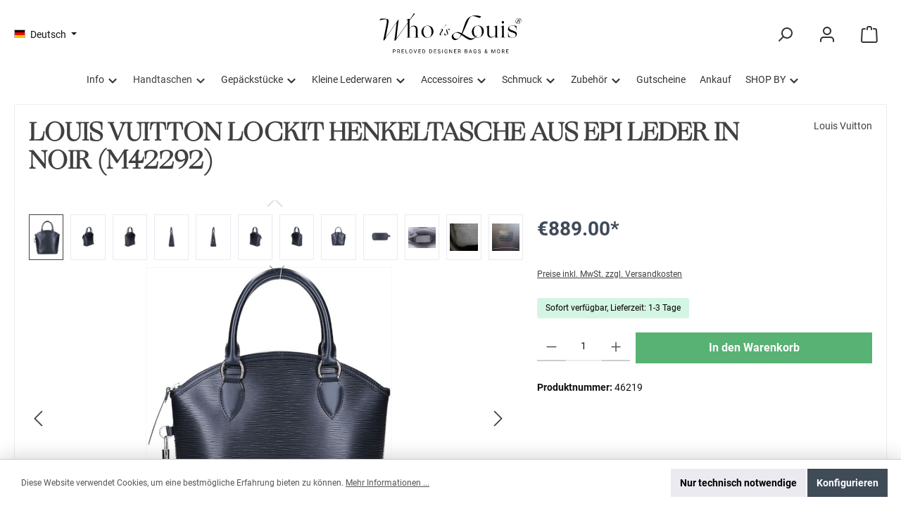

--- FILE ---
content_type: text/html; charset=UTF-8
request_url: https://www.whoislouis.com/46219-LOUIS-VUITTON-LOCKIT-HENKELTASCHE-AUS-EPI-LEDER-IN-NOIR-M42292
body_size: 382699
content:
<!DOCTYPE html>
<html lang="de-DE"
      itemscope="itemscope"
      itemtype="https://schema.org/WebPage">


    
                            
    <head>
            		                            <meta charset="utf-8">
            
                            <meta name="viewport"
                      content="width=device-width, initial-scale=1, shrink-to-fit=no">
            
                            <meta name="author"
                      content="">
                <meta name="robots"
                      content="index,follow">
                <meta name="revisit-after"
                      content="15 days">
                <meta name="keywords"
                      content="">
                <meta name="description"
                      content="In den 1950er Jahren wurde das Handtaschenmodell Lockit in die Modellpalette des Hauses Louis Vuitton aufgenommen, damit zählt das Modell Lockit zu den traditionsreichen Evergreens der Marke Louis Vuitton.">
            
                <meta property="og:type"
          content="product">
    <meta property="og:site_name"
          content="WhoIsLouis">
    <meta property="og:url"
          content="https://www.whoislouis.com/46219-LOUIS-VUITTON-LOCKIT-HENKELTASCHE-AUS-EPI-LEDER-IN-NOIR-M42292">
    <meta property="og:title"
          content="LOUIS VUITTON LOCKIT HENKELTASCHE AUS EPI LEDER IN NOIR (M42292)">

    <meta property="og:description"
          content="In den 1950er Jahren wurde das Handtaschenmodell Lockit in die Modellpalette des Hauses Louis Vuitton aufgenommen, damit zählt das Modell Lockit zu den traditionsreichen Evergreens der Marke Louis Vuitton.">
    <meta property="og:image"
          content="https://www.whoislouis.com/media/13/50/78/1722258516/46219-LouisVuitton-Handtasche-Schwarz-Epi_2D_0012.jpg?ts=1722258516">

            <meta property="product:brand"
              content="Louis Vuitton ">
    
                        <meta property="product:price:amount"
          content="889">
    <meta property="product:price:currency"
          content="EUR">
    <meta property="product:product_link"
          content="https://www.whoislouis.com/46219-LOUIS-VUITTON-LOCKIT-HENKELTASCHE-AUS-EPI-LEDER-IN-NOIR-M42292">

    <meta name="twitter:card"
          content="product">
    <meta name="twitter:site"
          content="WhoIsLouis">
    <meta name="twitter:title"
          content="LOUIS VUITTON LOCKIT HENKELTASCHE AUS EPI LEDER IN NOIR (M42292)">
    <meta name="twitter:description"
          content="In den 1950er Jahren wurde das Handtaschenmodell Lockit in die Modellpalette des Hauses Louis Vuitton aufgenommen, damit zählt das Modell Lockit zu den traditionsreichen Evergreens der Marke Louis Vuitton.">
    <meta name="twitter:image"
          content="https://www.whoislouis.com/media/13/50/78/1722258516/46219-LouisVuitton-Handtasche-Schwarz-Epi_2D_0012.jpg?ts=1722258516">

                            <meta itemprop="copyrightHolder"
                      content="WhoIsLouis">
                <meta itemprop="copyrightYear"
                      content="">
                <meta itemprop="isFamilyFriendly"
                      content="true">
                <meta itemprop="image"
                      content="https://www.whoislouis.com/media/49/57/90/1713968538/Whoislouis_sRGB.svg?ts=1713968538">
            
                                            <meta name="theme-color"
                      content="#fff">
                            
                                                

	




    
        

    
    <!--Start of Tawk.to Script-->
    <script type="text/javascript">
        var Tawk_API=Tawk_API||{}, Tawk_LoadStart=new Date();
        (function(){
            var s1=document.createElement("script"),s0=document.getElementsByTagName("script")[0];
            s1.async=true;
            s1.src='https://embed.tawk.to/5be07e9a9032835ef9dc5d28/default';
            s1.charset='UTF-8';
            s1.setAttribute('crossorigin','*');
            s0.parentNode.insertBefore(s1,s0);
        })();
    </script>
    <!--End of Tawk.to Script-->



                    <link rel="shortcut icon"
                  href="https://www.whoislouis.com/media/2b/a2/a2/1711454878/sublogo.png?ts=1711454878">
        
                                <link rel="apple-touch-icon"
                  href="https://www.whoislouis.com/media/2b/a2/a2/1711454878/sublogo.png?ts=1711454878">
                    
            
    
    <link rel="canonical" href="https://www.whoislouis.com/46219-LOUIS-VUITTON-LOCKIT-HENKELTASCHE-AUS-EPI-LEDER-IN-NOIR-M42292">

                    <title itemprop="name">LOUIS VUITTON LOCKIT HENKELTASCHE AUS EPI LEDER IN NOIR (M42292)</title>
        
        		                                                                <link rel="stylesheet"
                      href="https://www.whoislouis.com/theme/5919e08d408140581727985d8a4ebac8/css/all.css?1750159322">
                                    

	





        
        
    
        
                    
    <script>
        window.features = {"V6_5_0_0":true,"v6.5.0.0":true,"V6_6_0_0":true,"v6.6.0.0":true,"V6_7_0_0":false,"v6.7.0.0":false,"ADDRESS_SELECTION_REWORK":false,"address.selection.rework":false,"DISABLE_VUE_COMPAT":false,"disable.vue.compat":false,"ACCESSIBILITY_TWEAKS":false,"accessibility.tweaks":false,"ADMIN_VITE":false,"admin.vite":false,"TELEMETRY_METRICS":false,"telemetry.metrics":false,"PERFORMANCE_TWEAKS":false,"performance.tweaks":false,"CACHE_REWORK":false,"cache.rework":false,"PAYPAL_SETTINGS_TWEAKS":false,"paypal.settings.tweaks":false};
    </script>
        
                                            
            <script>
            window.dataLayer = window.dataLayer || [];
            function gtag() { dataLayer.push(arguments); }

            (() => {
                const analyticsStorageEnabled = document.cookie.split(';').some((item) => item.trim().includes('google-analytics-enabled=1'));
                const adsEnabled = document.cookie.split(';').some((item) => item.trim().includes('google-ads-enabled=1'));

                // Always set a default consent for consent mode v2
                gtag('consent', 'default', {
                    'ad_user_data': adsEnabled ? 'granted' : 'denied',
                    'ad_storage': adsEnabled ? 'granted' : 'denied',
                    'ad_personalization': adsEnabled ? 'granted' : 'denied',
                    'analytics_storage': analyticsStorageEnabled ? 'granted' : 'denied'
                });
            })();
        </script>
            
                            
            
                
                                    <script>
                    window.useDefaultCookieConsent = true;
                </script>
                    
                                <script>
                window.activeNavigationId = '018dc6dc177c7971a8352616ea2d93a0';
                window.router = {
                    'frontend.cart.offcanvas': '/checkout/offcanvas',
                    'frontend.cookie.offcanvas': '/cookie/offcanvas',
                    'frontend.checkout.finish.page': '/checkout/finish',
                    'frontend.checkout.info': '/widgets/checkout/info',
                    'frontend.menu.offcanvas': '/widgets/menu/offcanvas',
                    'frontend.cms.page': '/widgets/cms',
                    'frontend.cms.navigation.page': '/widgets/cms/navigation',
                    'frontend.account.addressbook': '/widgets/account/address-book',
                    'frontend.country.country-data': '/country/country-state-data',
                    'frontend.app-system.generate-token': '/app-system/Placeholder/generate-token',
                    };
                window.salesChannelId = '018dae94f3fe70ef80be11c9df6fd792';
            </script>
        
                                <script>
                
                window.breakpoints = {"xs":0,"sm":576,"md":768,"lg":992,"xl":1200,"xxl":1400};
            </script>
        
        
                			<script src="https://www.whoislouis.com/theme/018dcc362edc71389e7f6017e0325fca/assets/js/jquery-3.5.1.slim.min.js?1750159322"></script>
	
		        

                            <script>
                window.themeAssetsPublicPath = 'https://www.whoislouis.com/theme/018dcc362edc71389e7f6017e0325fca/assets/';
            </script>
        
                        
    <script>
        window.validationMessages = {"required":"Die Eingabe darf nicht leer sein.","email":"Ung\u00fcltige E-Mail-Adresse. Die E-Mail ben\u00f6tigt das Format \"nutzer@beispiel.de\".","confirmation":"Ihre Eingaben sind nicht identisch.","minLength":"Die Eingabe ist zu kurz."};
    </script>
        
                                                            <script>
                        window.themeJsPublicPath = 'https://www.whoislouis.com/theme/5919e08d408140581727985d8a4ebac8/js/';
                    </script>
                                            <script type="text/javascript" src="https://www.whoislouis.com/theme/5919e08d408140581727985d8a4ebac8/js/storefront/storefront.js?1750159323" defer></script>
                                            <script type="text/javascript" src="https://www.whoislouis.com/theme/5919e08d408140581727985d8a4ebac8/js/swag-pay-pal/swag-pay-pal.js?1750159323" defer></script>
                                            <script type="text/javascript" src="https://www.whoislouis.com/theme/5919e08d408140581727985d8a4ebac8/js/unzer-payment6/unzer-payment6.js?1750159323" defer></script>
                                            <script type="text/javascript" src="https://www.whoislouis.com/theme/5919e08d408140581727985d8a4ebac8/js/klarna-payment/klarna-payment.js?1750159323" defer></script>
                                            <script type="text/javascript" src="https://www.whoislouis.com/theme/5919e08d408140581727985d8a4ebac8/js/tcinn-theme-ware-modern/tcinn-theme-ware-modern.js?1750159323" defer></script>
                                            <script type="text/javascript" src="https://www.whoislouis.com/theme/5919e08d408140581727985d8a4ebac8/js/w-i-l-theme/w-i-l-theme.js?1750159323" defer></script>
                                                        

    
    
        </head>

    <body class="is-ctl-product is-act-index themeware twt-modern twt-header-type-4 twt-full-width-boxed twt-is-cms-product-detail twt-cms-styling">

            
                
    
    
            <div id="page-top" class="skip-to-content bg-primary-subtle text-primary-emphasis overflow-hidden" tabindex="-1">
            <div class="container skip-to-content-container d-flex justify-content-center visually-hidden-focusable">
                                                                                        <a href="#content-main" class="skip-to-content-link d-inline-flex text-decoration-underline m-1 p-2 fw-bold gap-2">
                                Zum Hauptinhalt springen
                            </a>
                                            
                                                                        <a href="#header-main-search-input" class="skip-to-content-link d-inline-flex text-decoration-underline m-1 p-2 fw-bold gap-2 d-none d-sm-block">
                                Zur Suche springen
                            </a>
                                            
                                                                        <a href="#main-navigation-menu" class="skip-to-content-link d-inline-flex text-decoration-underline m-1 p-2 fw-bold gap-2 d-none d-lg-block">
                                Zur Hauptnavigation springen
                            </a>
                                                                        </div>
        </div>
        
    	
    																																																																																																																																																																																																																																																																																																																																																																																																																																													    
						                    <noscript class="noscript-main">
                
    <div role="alert"
         aria-live="polite"
                  class="alert alert-info alert-has-icon">
                                                                        
                                                        
        
        
        
                                    
        <span class="icon icon-info" aria-hidden="true">
                                        <svg xmlns="http://www.w3.org/2000/svg" xmlns:xlink="http://www.w3.org/1999/xlink" width="24" height="24" viewBox="0 0 24 24"><defs><path d="M12 7c.5523 0 1 .4477 1 1s-.4477 1-1 1-1-.4477-1-1 .4477-1 1-1zm1 9c0 .5523-.4477 1-1 1s-1-.4477-1-1v-5c0-.5523.4477-1 1-1s1 .4477 1 1v5zm11-4c0 6.6274-5.3726 12-12 12S0 18.6274 0 12 5.3726 0 12 0s12 5.3726 12 12zM12 2C6.4772 2 2 6.4772 2 12s4.4772 10 10 10 10-4.4772 10-10S17.5228 2 12 2z" id="icons-default-info" /></defs><use xlink:href="#icons-default-info" fill="#758CA3" fill-rule="evenodd" /></svg>
                    </span>

                                                        
                                    
                    <div class="alert-content-container">
                                                    
                                                        <div class="alert-content">                                                    Um unseren Shop in vollem Umfang nutzen zu können, empfehlen wir Ihnen Javascript in Ihrem Browser zu aktivieren.
                                                                </div>                
                                                                </div>
            </div>
            </noscript>
        
                                        
    
    		
		
		                
    
                <header class="header-main">
                                                                <div class="container">
                                					            

	
    					        <div class="row align-items-center header-row">
                <div class="col-3 d-none d-lg-block">
                        
                
            <div class="top-bar-nav-item top-bar-language">
                            <form method="post"
                      action="/checkout/language"
                      class="language-form"
                      data-form-auto-submit="true">
                                                                                            
                        <div class="languages-menu dropdown">
                            <button class="btn dropdown-toggle top-bar-nav-btn"
                                    type="button"
                                    id="languagesDropdown-top-bar"
                                    data-bs-toggle="dropdown"
                                    aria-haspopup="true"
                                    aria-expanded="false"
                                    aria-label="Sprache ändern (Deutsch ist die aktuelle Sprache)">
                                <span aria-hidden="true" class="top-bar-list-icon language-flag country-de language-de"></span>
                                                                <span class="top-bar-nav-text">Deutsch</span>
                            </button>

                                        <ul class="top-bar-list dropdown-menu dropdown-menu-start"
            aria-label="Verfügbare Sprachen">

                            
                                                <li class="top-bar-list-item dropdown-item item-checked active">
                                                                                                                                                                    
                                                                                                                                                    <label class="top-bar-list-label"
                                                           for="top-bar-2fbb5fe2e29a4d70aa5854ce7ce3e20b">
                                                        <input id="top-bar-2fbb5fe2e29a4d70aa5854ce7ce3e20b"
                                                               class="top-bar-list-radio"
                                                               value="2fbb5fe2e29a4d70aa5854ce7ce3e20b"
                                                               name="languageId"
                                                               type="radio"
                                                             checked>
                                                        <span aria-hidden="true" class="top-bar-list-icon language-flag country-de language-de"></span>
                                                        Deutsch
                                                    </label>
                                                
                                                                                            
                </li>
                            
                                                <li class="top-bar-list-item dropdown-item">
                                                                                                                                                                    
                                                                                                                                                    <label class="top-bar-list-label"
                                                           for="top-bar-018dae7aed78703ba778dcc2f8f0bb4c">
                                                        <input id="top-bar-018dae7aed78703ba778dcc2f8f0bb4c"
                                                               class="top-bar-list-radio"
                                                               value="018dae7aed78703ba778dcc2f8f0bb4c"
                                                               name="languageId"
                                                               type="radio"
                                                            >
                                                        <span aria-hidden="true" class="top-bar-list-icon language-flag country-gb language-en"></span>
                                                        English
                                                    </label>
                                                
                                                                                            
                </li>
                    </ul>

                            </div>

                        <input name="redirectTo" type="hidden" value="frontend.detail.page">

                                                    <input name="redirectParameters[_httpCache]" type="hidden" value="1">
                                                    <input name="redirectParameters[productId]" type="hidden" value="0190fe9b27257060b1656e41427efefa">
                                                            </form>
                    </div>
            
                        
                
                </div>
    <div class="col-12 col-lg-6 header-logo-col">
            <div class="header-logo-main text-center">
                    <a class="header-logo-main-link"
               href="/"
               title="Zur Startseite gehen">
                				                    <picture class="header-logo-picture d-block m-auto">
                                                                            
                                                                            
                                                                                    <img src="https://www.whoislouis.com/media/49/57/90/1713968538/Whoislouis_sRGB.svg?ts=1713968538"
                                     alt="Zur Startseite gehen"
                                     class="img-fluid header-logo-main-img">
                                                                        </picture>
                
	
					
		            </a>
            </div>
    </div>
    <div class="col-3 d-none d-lg-block header-actions-col-new">
        <div class="row g-0">
            		
		
		
		
	<div class="col-auto twt-search-col">
		  <div class="search-toggle">
				<button class="btn header-actions-btn search-toggle-btn js-search-toggle-btn collapsed"
						type="button"
						data-bs-toggle="collapse"
						data-bs-target="#searchCollapse"
						aria-expanded="false"
						aria-controls="searchCollapse"
						aria-label="Suchen"
				>
										<span class="header-search-toggle-icon">
                    														    
        
        
        
                                    
        <span class="icon icon-search">
                                        <svg xmlns="http://www.w3.org/2000/svg" xmlns:xlink="http://www.w3.org/1999/xlink" width="24" height="24" viewBox="0 0 24 24"><defs><path d="M10.0944 16.3199 4.707 21.707c-.3905.3905-1.0237.3905-1.4142 0-.3905-.3905-.3905-1.0237 0-1.4142L8.68 14.9056C7.6271 13.551 7 11.8487 7 10c0-4.4183 3.5817-8 8-8s8 3.5817 8 8-3.5817 8-8 8c-1.8487 0-3.551-.627-4.9056-1.6801zM15 16c3.3137 0 6-2.6863 6-6s-2.6863-6-6-6-6 2.6863-6 6 2.6863 6 6 6z" id="icons-default-search" /></defs><use xlink:href="#icons-default-search" fill="#758CA3" fill-rule="evenodd" /></svg>
                    </span>

    						
													    
        
        
        
                                    
        <span class="icon icon-x">
                                        <svg xmlns="http://www.w3.org/2000/svg" xmlns:xlink="http://www.w3.org/1999/xlink" width="24" height="24" viewBox="0 0 24 24"><defs><path d="m10.5858 12-7.293-7.2929c-.3904-.3905-.3904-1.0237 0-1.4142.3906-.3905 1.0238-.3905 1.4143 0L12 10.5858l7.2929-7.293c.3905-.3904 1.0237-.3904 1.4142 0 .3905.3906.3905 1.0238 0 1.4143L13.4142 12l7.293 7.2929c.3904.3905.3904 1.0237 0 1.4142-.3906.3905-1.0238.3905-1.4143 0L12 13.4142l-7.2929 7.293c-.3905.3904-1.0237.3904-1.4142 0-.3905-.3906-.3905-1.0238 0-1.4143L10.5858 12z" id="icons-default-x" /></defs><use xlink:href="#icons-default-x" fill="#758CA3" fill-rule="evenodd" /></svg>
                    </span>

    											</span>

										<span class="header-search-toggle-name">
						Suche
					</span>
				</button>
		  </div>
	 </div>

                        						                            <div class="col-auto">
                                <div class="account-menu">
                                        <div class="dropdown">
        							<button class="btn account-menu-btn header-actions-btn"
				type="button"
				id="accountWidget"
				data-account-menu="true"
				data-bs-toggle="dropdown"
				aria-haspopup="true"
				aria-expanded="false"
				aria-label="Mein Konto"
				title="Mein Konto"
		>
						<span class="header-account-icon">
													    
        
        
        
                                    
        <span class="icon icon-avatar">
                                        <svg xmlns="http://www.w3.org/2000/svg" xmlns:xlink="http://www.w3.org/1999/xlink" width="24" height="24" viewBox="0 0 24 24"><defs><path d="M12 3C9.7909 3 8 4.7909 8 7c0 2.2091 1.7909 4 4 4 2.2091 0 4-1.7909 4-4 0-2.2091-1.7909-4-4-4zm0-2c3.3137 0 6 2.6863 6 6s-2.6863 6-6 6-6-2.6863-6-6 2.6863-6 6-6zM4 22.099c0 .5523-.4477 1-1 1s-1-.4477-1-1V20c0-2.7614 2.2386-5 5-5h10.0007c2.7614 0 5 2.2386 5 5v2.099c0 .5523-.4477 1-1 1s-1-.4477-1-1V20c0-1.6569-1.3431-3-3-3H7c-1.6569 0-3 1.3431-3 3v2.099z" id="icons-default-avatar" /></defs><use xlink:href="#icons-default-avatar" fill="#758CA3" fill-rule="evenodd" /></svg>
                    </span>

    							</span>

									<span class="header-account-name">
				Mein Konto
			</span>

								</button>

	
                    <div class="dropdown-menu dropdown-menu-end account-menu-dropdown js-account-menu-dropdown"
                 aria-labelledby="accountWidget">
                

        
            <div class="offcanvas-header">
                            <button class="btn btn-secondary offcanvas-close js-offcanvas-close">
                                                
        
        
        
                                    
        <span class="icon icon-x icon-sm">
                                        <svg xmlns="http://www.w3.org/2000/svg" xmlns:xlink="http://www.w3.org/1999/xlink" width="24" height="24" viewBox="0 0 24 24"><use xlink:href="#icons-default-x" fill="#758CA3" fill-rule="evenodd" /></svg>
                    </span>

                        
                                            Menü schließen
                                    </button>
                    </div>
    
            <div class="offcanvas-body">
                <div class="account-menu">
                                    <div class="dropdown-header account-menu-header">
                    Ihr Konto
                </div>
                    
                                    <div class="account-menu-login">
                                            <a href="/account/login"
                           title="Anmelden"
                           class="btn btn-primary account-menu-login-button">
                            Anmelden
                        </a>
                    
                                            <div class="account-menu-register">
                            oder
                            <a href="/account/login"
                               title="Registrieren">
                                registrieren
                            </a>
                        </div>
                                    </div>
                    
                    <div class="account-menu-links">
                    <div class="header-account-menu">
        <div class="card account-menu-inner">
                                        
                                                <nav class="list-group list-group-flush account-aside-list-group">
                                                                                    <a href="/account"
                                   title="Übersicht"
                                   class="list-group-item list-group-item-action account-aside-item"
                                   >
                                    Übersicht
                                </a>
                            
                                                            <a href="/account/profile"
                                   title="Persönliches Profil"
                                   class="list-group-item list-group-item-action account-aside-item"
                                   >
                                    Persönliches Profil
                                </a>
                            
                                                            <a href="/account/address"
                                   title="Adressen"
                                   class="list-group-item list-group-item-action account-aside-item"
                                   >
                                    Adressen
                                </a>
                            
                                                                                                                        <a href="/account/payment"
                                   title="Zahlungsarten"
                                   class="list-group-item list-group-item-action account-aside-item"
                                   >
                                    Zahlungsarten
                                </a>
                                                            
                                                            <a href="/account/order"
                                   title="Bestellungen"
                                   class="list-group-item list-group-item-action account-aside-item"
                                   >
                                    Bestellungen
                                </a>
                                                                        </nav>
                            
                                                </div>
    </div>
            </div>
            </div>
        </div>
                </div>
            </div>
                                </div>
                            </div>
                        

	
            						                            <div class="col-auto">
                                <div
                                    class="header-cart"
                                    data-off-canvas-cart="true"
                                >
                                    <a class="btn header-cart-btn header-actions-btn"
                                       href="/checkout/cart"
                                       data-cart-widget="true"
                                       title="Warenkorb"
                                       aria-label="Warenkorb">
                                        					<span class="header-cart-icon">
							    
        
        
        
                                    
        <span class="icon icon-bag">
                                        <svg aria-label="Warenkorb" xmlns="http://www.w3.org/2000/svg" xmlns:xlink="http://www.w3.org/1999/xlink" width="24" height="24" viewBox="0 0 24 24"><defs><path d="M5.892 3c.5523 0 1 .4477 1 1s-.4477 1-1 1H3.7895a1 1 0 0 0-.9986.9475l-.7895 15c-.029.5515.3946 1.0221.9987 1.0525h17.8102c.5523 0 1-.4477.9986-1.0525l-.7895-15A1 1 0 0 0 20.0208 5H17.892c-.5523 0-1-.4477-1-1s.4477-1 1-1h2.1288c1.5956 0 2.912 1.249 2.9959 2.8423l.7894 15c.0035.0788.0035.0788.0042.1577 0 1.6569-1.3432 3-3 3H3c-.079-.0007-.079-.0007-.1577-.0041-1.6546-.0871-2.9253-1.499-2.8382-3.1536l.7895-15C.8775 4.249 2.1939 3 3.7895 3H5.892zm4 2c0 .5523-.4477 1-1 1s-1-.4477-1-1V3c0-1.6569 1.3432-3 3-3h2c1.6569 0 3 1.3431 3 3v2c0 .5523-.4477 1-1 1s-1-.4477-1-1V3c0-.5523-.4477-1-1-1h-2c-.5523 0-1 .4477-1 1v2z" id="icons-default-bag" /></defs><use xlink:href="#icons-default-bag" fill="#758CA3" fill-rule="evenodd" /></svg>
                    </span>

    
					</span>

				<span class="header-cart-name">
			Warenkorb
		</span>

		
				<span class="header-cart-total">
        				€0.00*		</span>

	                                    </a>
                                </div>
                            </div>
                        

	
        </div>
    </div>

            			
	
                            <div class="col-12 order-1 col-sm-auto order-sm-2 header-actions-col">
                    <div class="row g-0">
                        
		
	
						
			
											
			
			
			<div class="d-block d-lg-none col">
		<div class="menu-button">

							<button
                    class="btn nav-main-toggle-btn header-actions-btn"
					type="button"
					data-off-canvas-menu="true"
					aria-label="Menü"
					title="Navigation"
				>
																														    
        
        
        
                                    
        <span class="icon icon-stack">
                                        <svg xmlns="http://www.w3.org/2000/svg" xmlns:xlink="http://www.w3.org/1999/xlink" width="24" height="24" viewBox="0 0 24 24"><defs><path d="M3 13c-.5523 0-1-.4477-1-1s.4477-1 1-1h18c.5523 0 1 .4477 1 1s-.4477 1-1 1H3zm0-7c-.5523 0-1-.4477-1-1s.4477-1 1-1h18c.5523 0 1 .4477 1 1s-.4477 1-1 1H3zm0 14c-.5523 0-1-.4477-1-1s.4477-1 1-1h18c.5523 0 1 .4477 1 1s-.4477 1-1 1H3z" id="icons-default-stack" /></defs><use xlink:href="#icons-default-stack" fill="#758CA3" fill-rule="evenodd" /></svg>
                    </span>

    											
										<span class="header-nav-main-toggle-label">
						Navigation
					</span>
				</button>
			
		</div>
	</div>

                        		
		
		
		
	<div class="col-auto twt-search-col">
		  <div class="search-toggle">
				<button class="btn header-actions-btn search-toggle-btn js-search-toggle-btn collapsed"
						type="button"
						data-bs-toggle="collapse"
						data-bs-target="#searchCollapse"
						aria-expanded="false"
						aria-controls="searchCollapse"
						aria-label="Suchen"
				>
										<span class="header-search-toggle-icon">
                    														    
        
        
        
                                    
        <span class="icon icon-search">
                                        <svg xmlns="http://www.w3.org/2000/svg" xmlns:xlink="http://www.w3.org/1999/xlink" width="24" height="24" viewBox="0 0 24 24"><use xlink:href="#icons-default-search" fill="#758CA3" fill-rule="evenodd" /></svg>
                    </span>

    						
													    
        
        
        
                                    
        <span class="icon icon-x">
                                        <svg xmlns="http://www.w3.org/2000/svg" xmlns:xlink="http://www.w3.org/1999/xlink" width="24" height="24" viewBox="0 0 24 24"><use xlink:href="#icons-default-x" fill="#758CA3" fill-rule="evenodd" /></svg>
                    </span>

    											</span>

										<span class="header-search-toggle-name">
						Suche
					</span>
				</button>
		  </div>
	 </div>

                        
                        						                            <div class="col-auto">
                                <div class="account-menu">
                                        <div class="dropdown">
        							<button class="btn account-menu-btn header-actions-btn"
				type="button"
				id="accountWidget"
				data-account-menu="true"
				data-bs-toggle="dropdown"
				aria-haspopup="true"
				aria-expanded="false"
				aria-label="Mein Konto"
				title="Mein Konto"
		>
						<span class="header-account-icon">
													    
        
        
        
                                    
        <span class="icon icon-avatar">
                                        <svg xmlns="http://www.w3.org/2000/svg" xmlns:xlink="http://www.w3.org/1999/xlink" width="24" height="24" viewBox="0 0 24 24"><use xlink:href="#icons-default-avatar" fill="#758CA3" fill-rule="evenodd" /></svg>
                    </span>

    							</span>

									<span class="header-account-name">
				Mein Konto
			</span>

								</button>

	
                    <div class="dropdown-menu dropdown-menu-end account-menu-dropdown js-account-menu-dropdown"
                 aria-labelledby="accountWidget">
                

        
            <div class="offcanvas-header">
                            <button class="btn btn-secondary offcanvas-close js-offcanvas-close">
                                                
        
        
        
                                    
        <span class="icon icon-x icon-sm">
                                        <svg xmlns="http://www.w3.org/2000/svg" xmlns:xlink="http://www.w3.org/1999/xlink" width="24" height="24" viewBox="0 0 24 24"><use xlink:href="#icons-default-x" fill="#758CA3" fill-rule="evenodd" /></svg>
                    </span>

                        
                                            Menü schließen
                                    </button>
                    </div>
    
            <div class="offcanvas-body">
                <div class="account-menu">
                                    <div class="dropdown-header account-menu-header">
                    Ihr Konto
                </div>
                    
                                    <div class="account-menu-login">
                                            <a href="/account/login"
                           title="Anmelden"
                           class="btn btn-primary account-menu-login-button">
                            Anmelden
                        </a>
                    
                                            <div class="account-menu-register">
                            oder
                            <a href="/account/login"
                               title="Registrieren">
                                registrieren
                            </a>
                        </div>
                                    </div>
                    
                    <div class="account-menu-links">
                    <div class="header-account-menu">
        <div class="card account-menu-inner">
                                        
                                                <nav class="list-group list-group-flush account-aside-list-group">
                                                                                    <a href="/account"
                                   title="Übersicht"
                                   class="list-group-item list-group-item-action account-aside-item"
                                   >
                                    Übersicht
                                </a>
                            
                                                            <a href="/account/profile"
                                   title="Persönliches Profil"
                                   class="list-group-item list-group-item-action account-aside-item"
                                   >
                                    Persönliches Profil
                                </a>
                            
                                                            <a href="/account/address"
                                   title="Adressen"
                                   class="list-group-item list-group-item-action account-aside-item"
                                   >
                                    Adressen
                                </a>
                            
                                                                                                                        <a href="/account/payment"
                                   title="Zahlungsarten"
                                   class="list-group-item list-group-item-action account-aside-item"
                                   >
                                    Zahlungsarten
                                </a>
                                                            
                                                            <a href="/account/order"
                                   title="Bestellungen"
                                   class="list-group-item list-group-item-action account-aside-item"
                                   >
                                    Bestellungen
                                </a>
                                                                        </nav>
                            
                                                </div>
    </div>
            </div>
            </div>
        </div>
                </div>
            </div>
                                </div>
                            </div>
                        

	
                        						                            <div class="col-auto">
                                <div
                                    class="header-cart"
                                    data-off-canvas-cart="true"
                                >
                                    <a class="btn header-cart-btn header-actions-btn"
                                       href="/checkout/cart"
                                       data-cart-widget="true"
                                       title="Warenkorb"
                                       aria-label="Warenkorb">
                                        					<span class="header-cart-icon">
							    
        
        
        
                                    
        <span class="icon icon-bag">
                                        <svg aria-label="Warenkorb" xmlns="http://www.w3.org/2000/svg" xmlns:xlink="http://www.w3.org/1999/xlink" width="24" height="24" viewBox="0 0 24 24"><use xlink:href="#icons-default-bag" fill="#758CA3" fill-rule="evenodd" /></svg>
                    </span>

    
					</span>

				<span class="header-cart-name">
			Warenkorb
		</span>

		
				<span class="header-cart-total">
        				€0.00*		</span>

	                                    </a>
                                </div>
                            </div>
                        

	                    </div>
                </div>
                    </div>
    

	                        </div>
                                    </header>
            

		

                        
		
										<div class="nav-main">
									<div class="container">

																											<div id="sticky-logo" class="d-none">
									<a href="/"
									   class="sticky-logo-main-link"
									   title="Zur Startseite gehen"
                                       									>
										<picture>

																																		<img src="https://www.whoislouis.com/media/49/57/90/1713968538/Whoislouis_sRGB.svg?ts=1713968538" alt="Zur Startseite gehen">
											
																																													
										</picture>
									</a>
								</div>
													
												
												
																	</div>

										                                                    
						    <div class="main-navigation"
         id="mainNavigation"
         data-flyout-menu="true">
                    <div class="container">
                                    <nav class="nav main-navigation-menu"
                        id="main-navigation-menu"
                        aria-label="Hauptnavigation"
                        itemscope="itemscope"
                        itemtype="https://schema.org/SiteNavigationElement">
                        
                        							
		
	
                                                    
                                                                                            
                                	
													<div class="nav-link main-navigation-link nav-item-018dc6c132e37626be8b22691795eb03"
					 						data-flyout-menu-trigger="018dc6c132e37626be8b22691795eb03"
					 					 title="Info"
				>
					<div class="main-navigation-link-text">
						<span itemprop="name">Info</span>

																										    
        
        
        
                
        <span class="icon icon-arrow-medium-down icon-xs" aria-hidden="true">
                                        <svg xmlns="http://www.w3.org/2000/svg" xmlns:xlink="http://www.w3.org/1999/xlink" width="16" height="16" viewBox="0 0 16 16"><defs><path id="icons-solid-arrow-medium-down" d="M4.7071 6.2929c-.3905-.3905-1.0237-.3905-1.4142 0-.3905.3905-.3905 1.0237 0 1.4142l4 4c.3905.3905 1.0237.3905 1.4142 0l4-4c.3905-.3905.3905-1.0237 0-1.4142-.3905-.3905-1.0237-.3905-1.4142 0L8 9.5858l-3.2929-3.293z" /></defs><use xlink:href="#icons-solid-arrow-medium-down" fill="#758CA3" fill-rule="evenodd" /></svg>
                    </span>

    											</div>
				</div>

					
	
                                                                                            
                                	
																										
				<a class="nav-link main-navigation-link nav-item-018dc6a5c4e878b187eaf6e43cd34600 active"
				   href="https://www.whoislouis.com/Handtaschen/"
				   itemprop="url"
				   data-flyout-menu-trigger="018dc6a5c4e878b187eaf6e43cd34600"				   				   title="Handtaschen">
					<div class="main-navigation-link-text">
						<span itemprop="name">Handtaschen</span>

																										    
        
        
        
                
        <span class="icon icon-arrow-medium-down icon-xs" aria-hidden="true">
                                        <svg xmlns="http://www.w3.org/2000/svg" xmlns:xlink="http://www.w3.org/1999/xlink" width="16" height="16" viewBox="0 0 16 16"><use xlink:href="#icons-solid-arrow-medium-down" fill="#758CA3" fill-rule="evenodd" /></svg>
                    </span>

    											</div>
				</a>
					
	
                                                                                            
                                	
																	
				<a class="nav-link main-navigation-link nav-item-018dc6c2476878e1a2e6084f85b72a0f "
				   href="https://www.whoislouis.com/Gepaeckstuecke/"
				   itemprop="url"
				   data-flyout-menu-trigger="018dc6c2476878e1a2e6084f85b72a0f"				   				   title="Gepäckstücke">
					<div class="main-navigation-link-text">
						<span itemprop="name">Gepäckstücke</span>

																										    
        
        
        
                
        <span class="icon icon-arrow-medium-down icon-xs" aria-hidden="true">
                                        <svg xmlns="http://www.w3.org/2000/svg" xmlns:xlink="http://www.w3.org/1999/xlink" width="16" height="16" viewBox="0 0 16 16"><use xlink:href="#icons-solid-arrow-medium-down" fill="#758CA3" fill-rule="evenodd" /></svg>
                    </span>

    											</div>
				</a>
					
	
                                                                                            
                                	
																	
				<a class="nav-link main-navigation-link nav-item-018dc6c28262758ea6bdddeec7dde93f "
				   href="https://www.whoislouis.com/Kleine-Lederwaren/"
				   itemprop="url"
				   data-flyout-menu-trigger="018dc6c28262758ea6bdddeec7dde93f"				   				   title="Kleine Lederwaren">
					<div class="main-navigation-link-text">
						<span itemprop="name">Kleine Lederwaren</span>

																										    
        
        
        
                
        <span class="icon icon-arrow-medium-down icon-xs" aria-hidden="true">
                                        <svg xmlns="http://www.w3.org/2000/svg" xmlns:xlink="http://www.w3.org/1999/xlink" width="16" height="16" viewBox="0 0 16 16"><use xlink:href="#icons-solid-arrow-medium-down" fill="#758CA3" fill-rule="evenodd" /></svg>
                    </span>

    											</div>
				</a>
					
	
                                                                                            
                                	
																	
				<a class="nav-link main-navigation-link nav-item-018dc6c3403b79fe8873f6e6a968d99f "
				   href="https://www.whoislouis.com/Accessoires/"
				   itemprop="url"
				   data-flyout-menu-trigger="018dc6c3403b79fe8873f6e6a968d99f"				   				   title="Accessoires">
					<div class="main-navigation-link-text">
						<span itemprop="name">Accessoires</span>

																										    
        
        
        
                
        <span class="icon icon-arrow-medium-down icon-xs" aria-hidden="true">
                                        <svg xmlns="http://www.w3.org/2000/svg" xmlns:xlink="http://www.w3.org/1999/xlink" width="16" height="16" viewBox="0 0 16 16"><use xlink:href="#icons-solid-arrow-medium-down" fill="#758CA3" fill-rule="evenodd" /></svg>
                    </span>

    											</div>
				</a>
					
	
                                                                                            
                                	
																	
				<a class="nav-link main-navigation-link nav-item-018dc6c35ee67ac2bbec25d9416e2eee "
				   href="https://www.whoislouis.com/Schmuck/"
				   itemprop="url"
				   data-flyout-menu-trigger="018dc6c35ee67ac2bbec25d9416e2eee"				   				   title="Schmuck">
					<div class="main-navigation-link-text">
						<span itemprop="name">Schmuck</span>

																										    
        
        
        
                
        <span class="icon icon-arrow-medium-down icon-xs" aria-hidden="true">
                                        <svg xmlns="http://www.w3.org/2000/svg" xmlns:xlink="http://www.w3.org/1999/xlink" width="16" height="16" viewBox="0 0 16 16"><use xlink:href="#icons-solid-arrow-medium-down" fill="#758CA3" fill-rule="evenodd" /></svg>
                    </span>

    											</div>
				</a>
					
	
                                                                                            
                                	
																	
				<a class="nav-link main-navigation-link nav-item-018dc6c388e47382a35526004601e124 "
				   href="https://www.whoislouis.com/Zubehoer/"
				   itemprop="url"
				   data-flyout-menu-trigger="018dc6c388e47382a35526004601e124"				   				   title="Zubehör">
					<div class="main-navigation-link-text">
						<span itemprop="name">Zubehör</span>

																										    
        
        
        
                
        <span class="icon icon-arrow-medium-down icon-xs" aria-hidden="true">
                                        <svg xmlns="http://www.w3.org/2000/svg" xmlns:xlink="http://www.w3.org/1999/xlink" width="16" height="16" viewBox="0 0 16 16"><use xlink:href="#icons-solid-arrow-medium-down" fill="#758CA3" fill-rule="evenodd" /></svg>
                    </span>

    											</div>
				</a>
					
	
                                                                                            
                                	
																	
				<a class="nav-link main-navigation-link nav-item-018dc6c3b07b7b5ebd119036858995fc "
				   href="https://www.whoislouis.com/Gutscheine/"
				   itemprop="url"
				   				   				   title="Gutscheine">
					<div class="main-navigation-link-text">
						<span itemprop="name">Gutscheine</span>

																	</div>
				</a>
					
	
                                                                                            
                                	
																	
				<a class="nav-link main-navigation-link nav-item-018dc6c3d2607dbc9f54fc2d9c7c43c2 "
				   href="https://www.whoislouis.com/Info/FAQ-Ankauf/"
				   itemprop="url"
				   				   				   title="Ankauf">
					<div class="main-navigation-link-text">
						<span itemprop="name">Ankauf</span>

																	</div>
				</a>
					
	
                                                                                            
                                	
													<div class="nav-link main-navigation-link nav-item-018dc6cb72c073e68164bd161254ce3f"
					 						data-flyout-menu-trigger="018dc6cb72c073e68164bd161254ce3f"
					 					 title="SHOP BY"
				>
					<div class="main-navigation-link-text">
						<span itemprop="name">SHOP BY</span>

																										    
        
        
        
                
        <span class="icon icon-arrow-medium-down icon-xs" aria-hidden="true">
                                        <svg xmlns="http://www.w3.org/2000/svg" xmlns:xlink="http://www.w3.org/1999/xlink" width="16" height="16" viewBox="0 0 16 16"><use xlink:href="#icons-solid-arrow-medium-down" fill="#758CA3" fill-rule="evenodd" /></svg>
                    </span>

    											</div>
				</div>

					
	
                                                                        </nav>
                
                                                                                                                                                                                                                                                                                                                                                                                                                                                                                                                                                                                                                                                                                                                                                                                                                                                                                                                                                                
                                                                        <div class="navigation-flyouts">
                                                                                                                                                                                                        <div class="navigation-flyout"
                                                     data-flyout-menu-id="018dc6c132e37626be8b22691795eb03">
                                                    <div class="container">
                                                                                                                            
            <div class="row navigation-flyout-bar">
                            <div class="col">
                    <div class="navigation-flyout-category-link">
                                                                                                </div>
                </div>
            
                            <div class="col-auto">
                    <div class="navigation-flyout-close js-close-flyout-menu">
                                                                                        
        
        
        
                                    
        <span class="icon icon-x">
                                        <svg xmlns="http://www.w3.org/2000/svg" xmlns:xlink="http://www.w3.org/1999/xlink" width="24" height="24" viewBox="0 0 24 24"><use xlink:href="#icons-default-x" fill="#758CA3" fill-rule="evenodd" /></svg>
                    </span>

                                                                            </div>
                </div>
                    </div>
    
            <div class="row navigation-flyout-content">
                            <div class="col">
                    <div class="navigation-flyout-categories">
                                                        
                    
    
    <div class="row navigation-flyout-categories is-level-0">
                                            
                            <div class="col-3 navigation-flyout-col">
                                <a class="nav-item nav-link navigation-flyout-link is-level-0"
           href="https://www.whoislouis.com/Info/Suchanfrage/"
           itemprop="url"
           title="Suchanfrage"
                   >
            <span itemprop="name">Suchanfrage</span>

                                </a>

    
                                                                            
        
    
    <div class="navigation-flyout-categories is-level-1">
            </div>
                                                            </div>
                                                        
                            <div class="col-3 navigation-flyout-col">
                                <a class="nav-item nav-link navigation-flyout-link is-level-0"
           href="https://www.whoislouis.com/Info/Gepruefte-Originalitaet/"
           itemprop="url"
           title="Geprüfte Originalität"
                   >
            <span itemprop="name">Geprüfte Originalität</span>

                                </a>

    
                                                                            
        
    
    <div class="navigation-flyout-categories is-level-1">
            </div>
                                                            </div>
                                                        
                            <div class="col-3 navigation-flyout-col">
                                <a class="nav-item nav-link navigation-flyout-link is-level-0"
           href="https://www.whoislouis.com/Info/FAQ-Ankauf/"
           itemprop="url"
           title="FAQ-Ankauf"
                   >
            <span itemprop="name">FAQ-Ankauf</span>

                                </a>

    
                                                                            
        
    
    <div class="navigation-flyout-categories is-level-1">
            </div>
                                                            </div>
                        </div>
                                            </div>
                </div>
            
                                                </div>
                                                                                                                </div>
                                                </div>
                                                                                                                                                                                                                                                            <div class="navigation-flyout"
                                                     data-flyout-menu-id="018dc6a5c4e878b187eaf6e43cd34600">
                                                    <div class="container">
                                                                                                                            
            <div class="row navigation-flyout-bar">
                            <div class="col">
                    <div class="navigation-flyout-category-link">
                                                                                    <a class="nav-link"
                                   href="https://www.whoislouis.com/Handtaschen/"
                                   itemprop="url"
                                   title="Handtaschen">
                                                                            Zur Kategorie Handtaschen
                                            
        
        
        
                
        <span class="icon icon-arrow-right icon-primary">
                                        <svg xmlns="http://www.w3.org/2000/svg" xmlns:xlink="http://www.w3.org/1999/xlink" width="16" height="16" viewBox="0 0 16 16"><defs><path id="icons-solid-arrow-right" d="M6.7071 6.2929c-.3905-.3905-1.0237-.3905-1.4142 0-.3905.3905-.3905 1.0237 0 1.4142l3 3c.3905.3905 1.0237.3905 1.4142 0l3-3c.3905-.3905.3905-1.0237 0-1.4142-.3905-.3905-1.0237-.3905-1.4142 0L9 8.5858l-2.2929-2.293z" /></defs><use transform="rotate(-90 9 8.5)" xlink:href="#icons-solid-arrow-right" fill="#758CA3" fill-rule="evenodd" /></svg>
                    </span>

                                                                        </a>
                                                                        </div>
                </div>
            
                            <div class="col-auto">
                    <div class="navigation-flyout-close js-close-flyout-menu">
                                                                                        
        
        
        
                                    
        <span class="icon icon-x">
                                        <svg xmlns="http://www.w3.org/2000/svg" xmlns:xlink="http://www.w3.org/1999/xlink" width="24" height="24" viewBox="0 0 24 24"><use xlink:href="#icons-default-x" fill="#758CA3" fill-rule="evenodd" /></svg>
                    </span>

                                                                            </div>
                </div>
                    </div>
    
            <div class="row navigation-flyout-content">
                            <div class="col-8 col-xl-9">
                    <div class="navigation-flyout-categories">
                                                        
                    
    
    <div class="row navigation-flyout-categories is-level-0">
                                            
                            <div class="col-4 navigation-flyout-col">
                                <a class="nav-item nav-link navigation-flyout-link is-level-0 active"
           href="https://www.whoislouis.com/Handtaschen/Henkeltasche/"
           itemprop="url"
           title="Henkeltasche"
                   >
            <span itemprop="name">Henkeltasche</span>

                                </a>

    
                                                                            
        
    
    <div class="navigation-flyout-categories is-level-1">
            </div>
                                                            </div>
                                                        
                            <div class="col-4 navigation-flyout-col">
                                <a class="nav-item nav-link navigation-flyout-link is-level-0"
           href="https://www.whoislouis.com/Handtaschen/Umhaengetasche/"
           itemprop="url"
           title="Umhängetasche"
                   >
            <span itemprop="name">Umhängetasche</span>

                                </a>

    
                                                                            
        
    
    <div class="navigation-flyout-categories is-level-1">
            </div>
                                                            </div>
                                                        
                            <div class="col-4 navigation-flyout-col">
                                <a class="nav-item nav-link navigation-flyout-link is-level-0"
           href="https://www.whoislouis.com/Handtaschen/Schultertasche/"
           itemprop="url"
           title="Schultertasche"
                   >
            <span itemprop="name">Schultertasche</span>

                                </a>

    
                                                                            
        
    
    <div class="navigation-flyout-categories is-level-1">
            </div>
                                                            </div>
                                                        
                            <div class="col-4 navigation-flyout-col">
                                <a class="nav-item nav-link navigation-flyout-link is-level-0"
           href="https://www.whoislouis.com/Handtaschen/Clutch/"
           itemprop="url"
           title="Clutch"
                   >
            <span itemprop="name">Clutch</span>

                                </a>

    
                                                                            
        
    
    <div class="navigation-flyout-categories is-level-1">
            </div>
                                                            </div>
                        </div>
                                            </div>
                </div>
            
                                            <div class="col-4 col-xl-3">
                    <div class="navigation-flyout-teaser">
                                                    <a class="navigation-flyout-teaser-image-container"
                               href="https://www.whoislouis.com/Handtaschen/"
                                                              title="Handtaschen">
                                
                    
                        
                        
    
    
    
        
                
        
                
                    
            <img src="https://www.whoislouis.com/media/9b/ac/75/1709727898/ShopII_1920x1920%402x.jpg?ts=1709727898"                             srcset="https://www.whoislouis.com/thumbnail/9b/ac/75/1709727898/ShopII_1920x1920%402x_1920x1920.jpg?ts=1709727899 1920w, https://www.whoislouis.com/thumbnail/9b/ac/75/1709727898/ShopII_1920x1920%402x_800x800.jpg?ts=1709727899 800w, https://www.whoislouis.com/thumbnail/9b/ac/75/1709727898/ShopII_1920x1920%402x_400x400.jpg?ts=1709727899 400w"                                 sizes="310px"
                                         class="navigation-flyout-teaser-image" data-object-fit="cover" loading="lazy"        />
                                </a>
                                            </div>
                </div>
                                    </div>
                                                                                                                </div>
                                                </div>
                                                                                                                                                                                                                                                            <div class="navigation-flyout"
                                                     data-flyout-menu-id="018dc6c2476878e1a2e6084f85b72a0f">
                                                    <div class="container">
                                                                                                                            
            <div class="row navigation-flyout-bar">
                            <div class="col">
                    <div class="navigation-flyout-category-link">
                                                                                    <a class="nav-link"
                                   href="https://www.whoislouis.com/Gepaeckstuecke/"
                                   itemprop="url"
                                   title="Gepäckstücke">
                                                                            Zur Kategorie Gepäckstücke
                                            
        
        
        
                
        <span class="icon icon-arrow-right icon-primary">
                                        <svg xmlns="http://www.w3.org/2000/svg" xmlns:xlink="http://www.w3.org/1999/xlink" width="16" height="16" viewBox="0 0 16 16"><use transform="rotate(-90 9 8.5)" xlink:href="#icons-solid-arrow-right" fill="#758CA3" fill-rule="evenodd" /></svg>
                    </span>

                                                                        </a>
                                                                        </div>
                </div>
            
                            <div class="col-auto">
                    <div class="navigation-flyout-close js-close-flyout-menu">
                                                                                        
        
        
        
                                    
        <span class="icon icon-x">
                                        <svg xmlns="http://www.w3.org/2000/svg" xmlns:xlink="http://www.w3.org/1999/xlink" width="24" height="24" viewBox="0 0 24 24"><use xlink:href="#icons-default-x" fill="#758CA3" fill-rule="evenodd" /></svg>
                    </span>

                                                                            </div>
                </div>
                    </div>
    
            <div class="row navigation-flyout-content">
                            <div class="col-8 col-xl-9">
                    <div class="navigation-flyout-categories">
                                                        
                    
    
    <div class="row navigation-flyout-categories is-level-0">
                                            
                            <div class="col-4 navigation-flyout-col">
                                <a class="nav-item nav-link navigation-flyout-link is-level-0"
           href="https://www.whoislouis.com/Gepaeckstuecke/Reisetaschen/"
           itemprop="url"
           title="Reisetaschen"
                   >
            <span itemprop="name">Reisetaschen</span>

                                </a>

    
                                                                            
        
    
    <div class="navigation-flyout-categories is-level-1">
            </div>
                                                            </div>
                                                        
                            <div class="col-4 navigation-flyout-col">
                                <a class="nav-item nav-link navigation-flyout-link is-level-0"
           href="https://www.whoislouis.com/Gepaeckstuecke/Rucksaecke/"
           itemprop="url"
           title="Rucksäcke"
                   >
            <span itemprop="name">Rucksäcke</span>

                                </a>

    
                                                                            
        
    
    <div class="navigation-flyout-categories is-level-1">
            </div>
                                                            </div>
                                                        
                            <div class="col-4 navigation-flyout-col">
                                <a class="nav-item nav-link navigation-flyout-link is-level-0"
           href="https://www.whoislouis.com/Gepaeckstuecke/Koffer-Trolleys/"
           itemprop="url"
           title="Koffer &amp; Trolleys"
                   >
            <span itemprop="name">Koffer &amp; Trolleys</span>

                                </a>

    
                                                                            
        
    
    <div class="navigation-flyout-categories is-level-1">
            </div>
                                                            </div>
                                                        
                            <div class="col-4 navigation-flyout-col">
                                <a class="nav-item nav-link navigation-flyout-link is-level-0"
           href="https://www.whoislouis.com/Gepaeckstuecke/Reiseaccessoires/"
           itemprop="url"
           title="Reiseaccessoires"
                   >
            <span itemprop="name">Reiseaccessoires</span>

                                </a>

    
                                                                            
        
    
    <div class="navigation-flyout-categories is-level-1">
            </div>
                                                            </div>
                        </div>
                                            </div>
                </div>
            
                                            <div class="col-4 col-xl-3">
                    <div class="navigation-flyout-teaser">
                                                    <a class="navigation-flyout-teaser-image-container"
                               href="https://www.whoislouis.com/Gepaeckstuecke/"
                                                              title="Gepäckstücke">
                                
                    
                        
                        
    
    
    
        
                
        
                
                    
            <img src="https://www.whoislouis.com/media/66/83/a4/1709729038/SHOP-01_1280x1280%402x.jpg?ts=1709729038"                             srcset="https://www.whoislouis.com/thumbnail/66/83/a4/1709729038/SHOP-01_1280x1280%402x_1920x1920.jpg?ts=1709729038 1920w, https://www.whoislouis.com/thumbnail/66/83/a4/1709729038/SHOP-01_1280x1280%402x_800x800.jpg?ts=1709729038 800w, https://www.whoislouis.com/thumbnail/66/83/a4/1709729038/SHOP-01_1280x1280%402x_400x400.jpg?ts=1709729038 400w"                                 sizes="310px"
                                         class="navigation-flyout-teaser-image" data-object-fit="cover" loading="lazy"        />
                                </a>
                                            </div>
                </div>
                                    </div>
                                                                                                                </div>
                                                </div>
                                                                                                                                                                                                                                                            <div class="navigation-flyout"
                                                     data-flyout-menu-id="018dc6c28262758ea6bdddeec7dde93f">
                                                    <div class="container">
                                                                                                                            
            <div class="row navigation-flyout-bar">
                            <div class="col">
                    <div class="navigation-flyout-category-link">
                                                                                    <a class="nav-link"
                                   href="https://www.whoislouis.com/Kleine-Lederwaren/"
                                   itemprop="url"
                                   title="Kleine Lederwaren">
                                                                            Zur Kategorie Kleine Lederwaren
                                            
        
        
        
                
        <span class="icon icon-arrow-right icon-primary">
                                        <svg xmlns="http://www.w3.org/2000/svg" xmlns:xlink="http://www.w3.org/1999/xlink" width="16" height="16" viewBox="0 0 16 16"><use transform="rotate(-90 9 8.5)" xlink:href="#icons-solid-arrow-right" fill="#758CA3" fill-rule="evenodd" /></svg>
                    </span>

                                                                        </a>
                                                                        </div>
                </div>
            
                            <div class="col-auto">
                    <div class="navigation-flyout-close js-close-flyout-menu">
                                                                                        
        
        
        
                                    
        <span class="icon icon-x">
                                        <svg xmlns="http://www.w3.org/2000/svg" xmlns:xlink="http://www.w3.org/1999/xlink" width="24" height="24" viewBox="0 0 24 24"><use xlink:href="#icons-default-x" fill="#758CA3" fill-rule="evenodd" /></svg>
                    </span>

                                                                            </div>
                </div>
                    </div>
    
            <div class="row navigation-flyout-content">
                            <div class="col">
                    <div class="navigation-flyout-categories">
                                                        
                    
    
    <div class="row navigation-flyout-categories is-level-0">
                                            
                            <div class="col-3 navigation-flyout-col">
                                <a class="nav-item nav-link navigation-flyout-link is-level-0"
           href="https://www.whoislouis.com/Kleine-Lederwaren/Geldboersen/"
           itemprop="url"
           title="Geldbörsen"
                   >
            <span itemprop="name">Geldbörsen</span>

                                </a>

    
                                                                            
        
    
    <div class="navigation-flyout-categories is-level-1">
            </div>
                                                            </div>
                                                        
                            <div class="col-3 navigation-flyout-col">
                                <a class="nav-item nav-link navigation-flyout-link is-level-0"
           href="https://www.whoislouis.com/Kleine-Lederwaren/Kartenetuis/"
           itemprop="url"
           title="Kartenetuis"
                   >
            <span itemprop="name">Kartenetuis</span>

                                </a>

    
                                                                            
        
    
    <div class="navigation-flyout-categories is-level-1">
            </div>
                                                            </div>
                                                        
                            <div class="col-3 navigation-flyout-col">
                                <a class="nav-item nav-link navigation-flyout-link is-level-0"
           href="https://www.whoislouis.com/Kleine-Lederwaren/Agenden/"
           itemprop="url"
           title="Agenden"
                   >
            <span itemprop="name">Agenden</span>

                                </a>

    
                                                                            
        
    
    <div class="navigation-flyout-categories is-level-1">
            </div>
                                                            </div>
                                                        
                            <div class="col-3 navigation-flyout-col">
                                <a class="nav-item nav-link navigation-flyout-link is-level-0"
           href="https://www.whoislouis.com/Kleine-Lederwaren/Schluesseletuis/"
           itemprop="url"
           title="Schlüsseletuis"
                   >
            <span itemprop="name">Schlüsseletuis</span>

                                </a>

    
                                                                            
        
    
    <div class="navigation-flyout-categories is-level-1">
            </div>
                                                            </div>
                                                        
                            <div class="col-3 navigation-flyout-col">
                                <a class="nav-item nav-link navigation-flyout-link is-level-0"
           href="https://www.whoislouis.com/Kleine-Lederwaren/Weitere-Kleinlederwaren/"
           itemprop="url"
           title="Weitere Kleinlederwaren"
                   >
            <span itemprop="name">Weitere Kleinlederwaren</span>

                                </a>

    
                                                                            
        
    
    <div class="navigation-flyout-categories is-level-1">
            </div>
                                                            </div>
                                                        
                            <div class="col-3 navigation-flyout-col">
                                <a class="nav-item nav-link navigation-flyout-link is-level-0"
           href="https://www.whoislouis.com/Kleine-Lederwaren/Brillenetuis/"
           itemprop="url"
           title="Brillenetuis"
                   >
            <span itemprop="name">Brillenetuis</span>

                                </a>

    
                                                                            
        
    
    <div class="navigation-flyout-categories is-level-1">
            </div>
                                                            </div>
                                                        
                            <div class="col-3 navigation-flyout-col">
                                <a class="nav-item nav-link navigation-flyout-link is-level-0"
           href="https://www.whoislouis.com/Kleine-Lederwaren/Zigarettenetuis/"
           itemprop="url"
           title="Zigarettenetuis"
                   >
            <span itemprop="name">Zigarettenetuis</span>

                                </a>

    
                                                                            
        
    
    <div class="navigation-flyout-categories is-level-1">
            </div>
                                                            </div>
                        </div>
                                            </div>
                </div>
            
                                                </div>
                                                                                                                </div>
                                                </div>
                                                                                                                                                                                                                                                            <div class="navigation-flyout"
                                                     data-flyout-menu-id="018dc6c3403b79fe8873f6e6a968d99f">
                                                    <div class="container">
                                                                                                                            
            <div class="row navigation-flyout-bar">
                            <div class="col">
                    <div class="navigation-flyout-category-link">
                                                                                    <a class="nav-link"
                                   href="https://www.whoislouis.com/Accessoires/"
                                   itemprop="url"
                                   title="Accessoires">
                                                                            Zur Kategorie Accessoires
                                            
        
        
        
                
        <span class="icon icon-arrow-right icon-primary">
                                        <svg xmlns="http://www.w3.org/2000/svg" xmlns:xlink="http://www.w3.org/1999/xlink" width="16" height="16" viewBox="0 0 16 16"><use transform="rotate(-90 9 8.5)" xlink:href="#icons-solid-arrow-right" fill="#758CA3" fill-rule="evenodd" /></svg>
                    </span>

                                                                        </a>
                                                                        </div>
                </div>
            
                            <div class="col-auto">
                    <div class="navigation-flyout-close js-close-flyout-menu">
                                                                                        
        
        
        
                                    
        <span class="icon icon-x">
                                        <svg xmlns="http://www.w3.org/2000/svg" xmlns:xlink="http://www.w3.org/1999/xlink" width="24" height="24" viewBox="0 0 24 24"><use xlink:href="#icons-default-x" fill="#758CA3" fill-rule="evenodd" /></svg>
                    </span>

                                                                            </div>
                </div>
                    </div>
    
            <div class="row navigation-flyout-content">
                            <div class="col-8 col-xl-9">
                    <div class="navigation-flyout-categories">
                                                        
                    
    
    <div class="row navigation-flyout-categories is-level-0">
                                            
                            <div class="col-4 navigation-flyout-col">
                                <a class="nav-item nav-link navigation-flyout-link is-level-0"
           href="https://www.whoislouis.com/Accessoires/Muetzen-Huete/"
           itemprop="url"
           title="Mützen/Hüte"
                   >
            <span itemprop="name">Mützen/Hüte</span>

                                </a>

    
                                                                            
        
    
    <div class="navigation-flyout-categories is-level-1">
            </div>
                                                            </div>
                                                        
                            <div class="col-4 navigation-flyout-col">
                                <a class="nav-item nav-link navigation-flyout-link is-level-0"
           href="https://www.whoislouis.com/Accessoires/Tuecher-Schals/"
           itemprop="url"
           title="Tücher/Schals"
                   >
            <span itemprop="name">Tücher/Schals</span>

                                </a>

    
                                                                            
        
    
    <div class="navigation-flyout-categories is-level-1">
            </div>
                                                            </div>
                                                        
                            <div class="col-4 navigation-flyout-col">
                                <a class="nav-item nav-link navigation-flyout-link is-level-0"
           href="https://www.whoislouis.com/Accessoires/Krawatten/"
           itemprop="url"
           title="Krawatten"
                   >
            <span itemprop="name">Krawatten</span>

                                </a>

    
                                                                            
        
    
    <div class="navigation-flyout-categories is-level-1">
            </div>
                                                            </div>
                                                        
                            <div class="col-4 navigation-flyout-col">
                                <a class="nav-item nav-link navigation-flyout-link is-level-0"
           href="https://www.whoislouis.com/Accessoires/Guertel/"
           itemprop="url"
           title="Gürtel"
                   >
            <span itemprop="name">Gürtel</span>

                                </a>

    
                                                                            
        
    
    <div class="navigation-flyout-categories is-level-1">
            </div>
                                                            </div>
                                                        
                            <div class="col-4 navigation-flyout-col">
                                <a class="nav-item nav-link navigation-flyout-link is-level-0"
           href="https://www.whoislouis.com/Accessoires/Schuhe/"
           itemprop="url"
           title="Schuhe"
                   >
            <span itemprop="name">Schuhe</span>

                                </a>

    
                                                                            
        
    
    <div class="navigation-flyout-categories is-level-1">
            </div>
                                                            </div>
                                                        
                            <div class="col-4 navigation-flyout-col">
                                <a class="nav-item nav-link navigation-flyout-link is-level-0"
           href="https://www.whoislouis.com/Accessoires/Weitere-Accessoires/"
           itemprop="url"
           title="Weitere Accessoires"
                   >
            <span itemprop="name">Weitere Accessoires</span>

                                </a>

    
                                                                            
        
    
    <div class="navigation-flyout-categories is-level-1">
            </div>
                                                            </div>
                        </div>
                                            </div>
                </div>
            
                                            <div class="col-4 col-xl-3">
                    <div class="navigation-flyout-teaser">
                                                    <a class="navigation-flyout-teaser-image-container"
                               href="https://www.whoislouis.com/Accessoires/"
                                                              title="Accessoires">
                                
                    
                        
                        
    
    
    
        
                
        
                
                    
            <img src="https://www.whoislouis.com/media/c2/8d/98/1709729609/fullsizeoutput_8_1920x1920%402x.jpg?ts=1709729609"                             srcset="https://www.whoislouis.com/thumbnail/c2/8d/98/1709729609/fullsizeoutput_8_1920x1920%402x_1920x1920.jpg?ts=1709729610 1920w, https://www.whoislouis.com/thumbnail/c2/8d/98/1709729609/fullsizeoutput_8_1920x1920%402x_800x800.jpg?ts=1709729610 800w, https://www.whoislouis.com/thumbnail/c2/8d/98/1709729609/fullsizeoutput_8_1920x1920%402x_400x400.jpg?ts=1709729610 400w"                                 sizes="310px"
                                         class="navigation-flyout-teaser-image" data-object-fit="cover" loading="lazy"        />
                                </a>
                                            </div>
                </div>
                                    </div>
                                                                                                                </div>
                                                </div>
                                                                                                                                                                                                                                                            <div class="navigation-flyout"
                                                     data-flyout-menu-id="018dc6c35ee67ac2bbec25d9416e2eee">
                                                    <div class="container">
                                                                                                                            
            <div class="row navigation-flyout-bar">
                            <div class="col">
                    <div class="navigation-flyout-category-link">
                                                                                    <a class="nav-link"
                                   href="https://www.whoislouis.com/Schmuck/"
                                   itemprop="url"
                                   title="Schmuck">
                                                                            Zur Kategorie Schmuck
                                            
        
        
        
                
        <span class="icon icon-arrow-right icon-primary">
                                        <svg xmlns="http://www.w3.org/2000/svg" xmlns:xlink="http://www.w3.org/1999/xlink" width="16" height="16" viewBox="0 0 16 16"><use transform="rotate(-90 9 8.5)" xlink:href="#icons-solid-arrow-right" fill="#758CA3" fill-rule="evenodd" /></svg>
                    </span>

                                                                        </a>
                                                                        </div>
                </div>
            
                            <div class="col-auto">
                    <div class="navigation-flyout-close js-close-flyout-menu">
                                                                                        
        
        
        
                                    
        <span class="icon icon-x">
                                        <svg xmlns="http://www.w3.org/2000/svg" xmlns:xlink="http://www.w3.org/1999/xlink" width="24" height="24" viewBox="0 0 24 24"><use xlink:href="#icons-default-x" fill="#758CA3" fill-rule="evenodd" /></svg>
                    </span>

                                                                            </div>
                </div>
                    </div>
    
            <div class="row navigation-flyout-content">
                            <div class="col">
                    <div class="navigation-flyout-categories">
                                                        
                    
    
    <div class="row navigation-flyout-categories is-level-0">
                                            
                            <div class="col-3 navigation-flyout-col">
                                <a class="nav-item nav-link navigation-flyout-link is-level-0"
           href="https://www.whoislouis.com/Schmuck/Armschmuck/"
           itemprop="url"
           title="Armschmuck"
                   >
            <span itemprop="name">Armschmuck</span>

                                </a>

    
                                                                            
        
    
    <div class="navigation-flyout-categories is-level-1">
            </div>
                                                            </div>
                                                        
                            <div class="col-3 navigation-flyout-col">
                                <a class="nav-item nav-link navigation-flyout-link is-level-0"
           href="https://www.whoislouis.com/Schmuck/Anhaenger/"
           itemprop="url"
           title="Anhänger"
                   >
            <span itemprop="name">Anhänger</span>

                                </a>

    
                                                                            
        
    
    <div class="navigation-flyout-categories is-level-1">
            </div>
                                                            </div>
                                                        
                            <div class="col-3 navigation-flyout-col">
                                <a class="nav-item nav-link navigation-flyout-link is-level-0"
           href="https://www.whoislouis.com/Schmuck/Halsketten/"
           itemprop="url"
           title="Halsketten"
                   >
            <span itemprop="name">Halsketten</span>

                                </a>

    
                                                                            
        
    
    <div class="navigation-flyout-categories is-level-1">
            </div>
                                                            </div>
                                                        
                            <div class="col-3 navigation-flyout-col">
                                <a class="nav-item nav-link navigation-flyout-link is-level-0"
           href="https://www.whoislouis.com/Schmuck/Weiterer-Schmuck/"
           itemprop="url"
           title="Weiterer Schmuck"
                   >
            <span itemprop="name">Weiterer Schmuck</span>

                                </a>

    
                                                                            
        
    
    <div class="navigation-flyout-categories is-level-1">
            </div>
                                                            </div>
                        </div>
                                            </div>
                </div>
            
                                                </div>
                                                                                                                </div>
                                                </div>
                                                                                                                                                                                                                                                            <div class="navigation-flyout"
                                                     data-flyout-menu-id="018dc6c388e47382a35526004601e124">
                                                    <div class="container">
                                                                                                                            
            <div class="row navigation-flyout-bar">
                            <div class="col">
                    <div class="navigation-flyout-category-link">
                                                                                    <a class="nav-link"
                                   href="https://www.whoislouis.com/Zubehoer/"
                                   itemprop="url"
                                   title="Zubehör">
                                                                            Zur Kategorie Zubehör
                                            
        
        
        
                
        <span class="icon icon-arrow-right icon-primary">
                                        <svg xmlns="http://www.w3.org/2000/svg" xmlns:xlink="http://www.w3.org/1999/xlink" width="16" height="16" viewBox="0 0 16 16"><use transform="rotate(-90 9 8.5)" xlink:href="#icons-solid-arrow-right" fill="#758CA3" fill-rule="evenodd" /></svg>
                    </span>

                                                                        </a>
                                                                        </div>
                </div>
            
                            <div class="col-auto">
                    <div class="navigation-flyout-close js-close-flyout-menu">
                                                                                        
        
        
        
                                    
        <span class="icon icon-x">
                                        <svg xmlns="http://www.w3.org/2000/svg" xmlns:xlink="http://www.w3.org/1999/xlink" width="24" height="24" viewBox="0 0 24 24"><use xlink:href="#icons-default-x" fill="#758CA3" fill-rule="evenodd" /></svg>
                    </span>

                                                                            </div>
                </div>
                    </div>
    
            <div class="row navigation-flyout-content">
                            <div class="col">
                    <div class="navigation-flyout-categories">
                                                        
                    
    
    <div class="row navigation-flyout-categories is-level-0">
                                            
                            <div class="col-3 navigation-flyout-col">
                                <a class="nav-item nav-link navigation-flyout-link is-level-0"
           href="https://www.whoislouis.com/Zubehoer/whoislouis.com-Zugband/"
           itemprop="url"
           title="whoislouis.com Zugband"
                   >
            <span itemprop="name">whoislouis.com Zugband</span>

                                </a>

    
                                                                            
        
    
    <div class="navigation-flyout-categories is-level-1">
            </div>
                                                            </div>
                                                        
                            <div class="col-3 navigation-flyout-col">
                                <a class="nav-item nav-link navigation-flyout-link is-level-0"
           href="https://www.whoislouis.com/Zubehoer/Schulterriemen/"
           itemprop="url"
           title="Schulterriemen"
                   >
            <span itemprop="name">Schulterriemen</span>

                                </a>

    
                                                                            
        
    
    <div class="navigation-flyout-categories is-level-1">
            </div>
                                                            </div>
                                                        
                            <div class="col-3 navigation-flyout-col">
                                <a class="nav-item nav-link navigation-flyout-link is-level-0"
           href="https://www.whoislouis.com/Zubehoer/Adressanhaenger/"
           itemprop="url"
           title="Adressanhänger"
                   >
            <span itemprop="name">Adressanhänger</span>

                                </a>

    
                                                                            
        
    
    <div class="navigation-flyout-categories is-level-1">
            </div>
                                                            </div>
                                                        
                            <div class="col-3 navigation-flyout-col">
                                <a class="nav-item nav-link navigation-flyout-link is-level-0"
           href="https://www.whoislouis.com/Zubehoer/Schloesser/"
           itemprop="url"
           title="Schlösser"
                   >
            <span itemprop="name">Schlösser</span>

                                </a>

    
                                                                            
        
    
    <div class="navigation-flyout-categories is-level-1">
            </div>
                                                            </div>
                                                        
                            <div class="col-3 navigation-flyout-col">
                                <a class="nav-item nav-link navigation-flyout-link is-level-0"
           href="https://www.whoislouis.com/Zubehoer/Weiteres-Zubehoer/"
           itemprop="url"
           title="Weiteres Zubehör"
                   >
            <span itemprop="name">Weiteres Zubehör</span>

                                </a>

    
                                                                            
        
    
    <div class="navigation-flyout-categories is-level-1">
            </div>
                                                            </div>
                                                        
                            <div class="col-3 navigation-flyout-col">
                                <a class="nav-item nav-link navigation-flyout-link is-level-0"
           href="https://www.whoislouis.com/Zubehoer/Pflege-und-Reinigung/"
           itemprop="url"
           title="Pflege und Reinigung"
                   >
            <span itemprop="name">Pflege und Reinigung</span>

                                </a>

    
                                                                            
        
    
    <div class="navigation-flyout-categories is-level-1">
            </div>
                                                            </div>
                                                        
                            <div class="col-3 navigation-flyout-col">
                                <a class="nav-item nav-link navigation-flyout-link is-level-0"
           href="https://www.whoislouis.com/Zubehoer/whoislouis.com-Schulterkette/"
           itemprop="url"
           title="whoislouis.com Schulterkette"
                   >
            <span itemprop="name">whoislouis.com Schulterkette</span>

                                </a>

    
                                                                            
        
    
    <div class="navigation-flyout-categories is-level-1">
            </div>
                                                            </div>
                                                        
                            <div class="col-3 navigation-flyout-col">
                                <a class="nav-item nav-link navigation-flyout-link is-level-0"
           href="https://www.whoislouis.com/Zubehoer/whoislouis.com-Schulterriemen/"
           itemprop="url"
           title="whoislouis.com Schulterriemen"
                   >
            <span itemprop="name">whoislouis.com Schulterriemen</span>

                                </a>

    
                                                                            
        
    
    <div class="navigation-flyout-categories is-level-1">
            </div>
                                                            </div>
                        </div>
                                            </div>
                </div>
            
                                                </div>
                                                                                                                </div>
                                                </div>
                                                                                                                                                                                                                                                                                                                                                                                                                    <div class="navigation-flyout"
                                                     data-flyout-menu-id="018dc6cb72c073e68164bd161254ce3f">
                                                    <div class="container">
                                                                                                                            
            <div class="row navigation-flyout-bar">
                            <div class="col">
                    <div class="navigation-flyout-category-link">
                                                                                                </div>
                </div>
            
                            <div class="col-auto">
                    <div class="navigation-flyout-close js-close-flyout-menu">
                                                                                        
        
        
        
                                    
        <span class="icon icon-x">
                                        <svg xmlns="http://www.w3.org/2000/svg" xmlns:xlink="http://www.w3.org/1999/xlink" width="24" height="24" viewBox="0 0 24 24"><use xlink:href="#icons-default-x" fill="#758CA3" fill-rule="evenodd" /></svg>
                    </span>

                                                                            </div>
                </div>
                    </div>
    
            <div class="row navigation-flyout-content">
                            <div class="col">
                    <div class="navigation-flyout-categories">
                                                        
                    
    
    <div class="row navigation-flyout-categories is-level-0">
                                            
                            <div class="col-3 navigation-flyout-col">
                                <div class="nav-item nav-link navigation-flyout-link is-level-0"
             title="BRAND"
        >
            <span itemprop="name">BRAND</span>
        </div>

    
                                                                            
        
    
    <div class="navigation-flyout-categories is-level-1">
                                            
                            <div class="navigation-flyout-col">
                                <a class="nav-item nav-link navigation-flyout-link is-level-1"
           href="https://www.whoislouis.com/SHOP-BY/BRAND/CHANEL/"
           itemprop="url"
           title="CHANEL"
                   >
            <span itemprop="name">CHANEL</span>

                                </a>

    
                                                                            
        
    
    <div class="navigation-flyout-categories is-level-2">
            </div>
                                                            </div>
                                                        
                            <div class="navigation-flyout-col">
                                <a class="nav-item nav-link navigation-flyout-link is-level-1"
           href="https://www.whoislouis.com/SHOP-BY/BRAND/HERMES/"
           itemprop="url"
           title="HERMÈS"
                   >
            <span itemprop="name">HERMÈS</span>

                                </a>

    
                                                                            
        
    
    <div class="navigation-flyout-categories is-level-2">
            </div>
                                                            </div>
                                                        
                            <div class="navigation-flyout-col">
                                <a class="nav-item nav-link navigation-flyout-link is-level-1"
           href="https://www.whoislouis.com/SHOP-BY/BRAND/LOUIS-VUITTON/"
           itemprop="url"
           title="LOUIS VUITTON"
                   >
            <span itemprop="name">LOUIS VUITTON</span>

                                </a>

    
                                                                            
        
    
    <div class="navigation-flyout-categories is-level-2">
            </div>
                                                            </div>
                                                        
                            <div class="navigation-flyout-col">
                                <a class="nav-item nav-link navigation-flyout-link is-level-1"
           href="https://www.whoislouis.com/SHOP-BY/BRAND/DIVERSES/"
           itemprop="url"
           title="DIVERSES"
                   >
            <span itemprop="name">DIVERSES</span>

                                </a>

    
                                                                            
        
    
    <div class="navigation-flyout-categories is-level-2">
            </div>
                                                            </div>
                        </div>
                                                            </div>
                        </div>
                                            </div>
                </div>
            
                                                </div>
                                                                                                                </div>
                                                </div>
                                                                                                                                                                                    </div>
                                                                                        </div>
            </div>


	                    
							</div>

		
	
	
							<div class="search-container">
				
    <div class="collapse"
         id="searchCollapse">
        <div class="header-search my-2 m-sm-auto">
                            <form action="/search"
                      method="get"
                      data-search-widget="true"
                      data-search-widget-options="{&quot;searchWidgetMinChars&quot;:2}"
                      data-url="/suggest?search="
                      class="header-search-form">
                    		                        <div class="input-group">
                                                            <input
                                    type="search"
                                    id="header-main-search-input"
                                    name="search"
                                    class="form-control header-search-input"
                                    autocomplete="off"
                                    autocapitalize="off"
                                    placeholder="Suchbegriff eingeben ..."
                                    aria-label="Suchbegriff eingeben ..."
                                    role="combobox"
                                    aria-autocomplete="list"
                                    aria-controls="search-suggest-listbox"
                                    aria-expanded="false"
                                    aria-describedby="search-suggest-result-info"
                                    value="">
                            
                            	<button type="submit"
			class="btn header-search-btn"
			aria-label="Suchen"
	>
		<span class="header-search-icon">
													    
        
        
        
                                    
        <span class="icon icon-search">
                                        <svg xmlns="http://www.w3.org/2000/svg" xmlns:xlink="http://www.w3.org/1999/xlink" width="24" height="24" viewBox="0 0 24 24"><use xlink:href="#icons-default-search" fill="#758CA3" fill-rule="evenodd" /></svg>
                    </span>

    					</span>
	</button>

                                                            <button class="btn header-close-btn js-search-close-btn d-none"
                                        type="button"
                                        aria-label="Die Dropdown-Suche schließen">
                                    <span class="header-close-icon">
                                            
        
        
        
                                    
        <span class="icon icon-x">
                                        <svg xmlns="http://www.w3.org/2000/svg" xmlns:xlink="http://www.w3.org/1999/xlink" width="24" height="24" viewBox="0 0 24 24"><use xlink:href="#icons-default-x" fill="#758CA3" fill-rule="evenodd" /></svg>
                    </span>

                                        </span>
                                </button>
                                                    </div>
                    

					                </form>
                    </div>
    </div>
			</div>
			
		
                                                            <div class="d-none js-navigation-offcanvas-initial-content">
                                                                            

        
            <div class="offcanvas-header">
                            <button class="btn btn-secondary offcanvas-close js-offcanvas-close">
                                                
        
        
        
                                    
        <span class="icon icon-x icon-sm">
                                        <svg xmlns="http://www.w3.org/2000/svg" xmlns:xlink="http://www.w3.org/1999/xlink" width="24" height="24" viewBox="0 0 24 24"><use xlink:href="#icons-default-x" fill="#758CA3" fill-rule="evenodd" /></svg>
                    </span>

                        
                                            Menü schließen
                                    </button>
                    </div>
    
            <div class="offcanvas-body">
                                                <nav class="nav navigation-offcanvas-actions">
                                
    
            <div class="top-bar-nav-item top-bar-language">
                            <form method="post"
                      action="/checkout/language"
                      class="language-form"
                      data-form-auto-submit="true">
                                                                                            
                        <div class="languages-menu dropdown">
                            <button class="btn dropdown-toggle top-bar-nav-btn"
                                    type="button"
                                    id="languagesDropdown-offcanvas"
                                    data-bs-toggle="dropdown"
                                    aria-haspopup="true"
                                    aria-expanded="false"
                                    aria-label="Sprache ändern (Deutsch ist die aktuelle Sprache)">
                                <span aria-hidden="true" class="top-bar-list-icon language-flag country-de language-de"></span>
                                                                <span class="top-bar-nav-text">Deutsch</span>
                            </button>

                                        <ul class="top-bar-list dropdown-menu dropdown-menu-start"
            aria-label="Verfügbare Sprachen">

                            
                                                <li class="top-bar-list-item dropdown-item item-checked active">
                                                                                                                                                                    
                                                                                                                                                    <label class="top-bar-list-label"
                                                           for="offcanvas-2fbb5fe2e29a4d70aa5854ce7ce3e20b">
                                                        <input id="offcanvas-2fbb5fe2e29a4d70aa5854ce7ce3e20b"
                                                               class="top-bar-list-radio"
                                                               value="2fbb5fe2e29a4d70aa5854ce7ce3e20b"
                                                               name="languageId"
                                                               type="radio"
                                                             checked>
                                                        <span aria-hidden="true" class="top-bar-list-icon language-flag country-de language-de"></span>
                                                        Deutsch
                                                    </label>
                                                
                                                                                            
                </li>
                            
                                                <li class="top-bar-list-item dropdown-item">
                                                                                                                                                                    
                                                                                                                                                    <label class="top-bar-list-label"
                                                           for="offcanvas-018dae7aed78703ba778dcc2f8f0bb4c">
                                                        <input id="offcanvas-018dae7aed78703ba778dcc2f8f0bb4c"
                                                               class="top-bar-list-radio"
                                                               value="018dae7aed78703ba778dcc2f8f0bb4c"
                                                               name="languageId"
                                                               type="radio"
                                                            >
                                                        <span aria-hidden="true" class="top-bar-list-icon language-flag country-gb language-en"></span>
                                                        English
                                                    </label>
                                                
                                                                                            
                </li>
                    </ul>

                            </div>

                        <input name="redirectTo" type="hidden" value="frontend.detail.page">

                                                    <input name="redirectParameters[_httpCache]" type="hidden" value="1">
                                                    <input name="redirectParameters[productId]" type="hidden" value="0190fe9b27257060b1656e41427efefa">
                                                            </form>
                    </div>
                
                                
    
                        </nav>
    

    
                <div class="navigation-offcanvas-container"></div>
            </div>
                                                </div>
                                    
                    <main class="content-main" id="content-main">
                                    <div class="flashbags container">
                                            </div>
                
                    <div class="container-main">
                        
                                    
    
                                            <div class="cms-page" itemscope itemtype="https://schema.org/Product">
                                            
    <div class="cms-sections">
                                            
            
            
            
                                        
                                    
                            <div class="cms-section  pos-0 cms-section-default"
                     style="">

                                <section class="cms-section-default boxed">
                                        
            
            
            
        
                    
                
                
    
    
    
    
            
    
                
            
    <div
        class="cms-block  pos-0 cms-block-product-heading position-relative"
            >
                            
                
                    <div class="cms-block-container"
                 style="padding: 0 0 20px 0;">
                                    <div class="cms-block-container-row row cms-row ">
                                
            <div class="col product-heading-name-container" data-cms-element-id="018dae7a13917351831ee1bd19b486c5">
                                
    <div class="cms-element-product-name">
                                                                    <h1 class="product-detail-name" itemprop="name">
                        LOUIS VUITTON LOCKIT HENKELTASCHE AUS EPI LEDER IN NOIR (M42292)
                    </h1>
                                                    </div>
                    </div>
    
            <div class="col-md-auto product-heading-manufacturer-logo-container" data-cms-element-id="018dae7a13917351831ee1bd19df4af1">
                                
                
    <div class="cms-element-image cms-element-manufacturer-logo">
                    
                                                                        <a href="https://www.whoislouis.com"
                            class="cms-image-link product-detail-manufacturer-link"
                            target="_blank" rel="noreferrer noopener"                            title="Louis Vuitton ">
                                                                                                        Louis Vuitton 
                                                                                                </a>
                                                
                        </div>
                    </div>
                        </div>
                            </div>
        
    </div>

                                                        
            
            
            
        
                    
                
                
    
    
    
    
            
    
                
            
    <div
        class="cms-block  pos-1 cms-block-gallery-buybox position-relative"
            >
                            
                
                    <div class="cms-block-container"
                 style="padding: 20px 0 0 0;">
                                    <div class="cms-block-container-row row cms-row ">
                                            
        <div class="col-lg-7 product-detail-media" data-cms-element-id="018dae7a13917351831ee1bd1a6d3e5e">
                                                    
                                                                                                                                                                                                                                                                
                                                                                                    
                
        
            
    
    
    
    
    
    <div class="cms-element-image-gallery">
                    
            
                                        
            
            
                                                
    
    <a href="#content-after-target-018dae7a13867025a33d2d043646650e" class="skip-target visually-hidden-focusable overflow-hidden">
        Bildergalerie überspringen
    </a>
                
                <div class="row gallery-slider-row is-loading js-gallery-zoom-modal-container"
                                            data-magnifier="true"
                                                                                    data-gallery-slider="true"
                        data-gallery-slider-options='{&quot;slider&quot;:{&quot;navPosition&quot;:&quot;bottom&quot;,&quot;speed&quot;:500,&quot;gutter&quot;:0,&quot;controls&quot;:true,&quot;autoHeight&quot;:false,&quot;startIndex&quot;:1},&quot;thumbnailSlider&quot;:{&quot;items&quot;:5,&quot;slideBy&quot;:4,&quot;controls&quot;:true,&quot;startIndex&quot;:1,&quot;ariaLive&quot;:false,&quot;responsive&quot;:{&quot;xs&quot;:{&quot;enabled&quot;:false,&quot;controls&quot;:false},&quot;sm&quot;:{&quot;enabled&quot;:false,&quot;controls&quot;:false},&quot;md&quot;:{&quot;axis&quot;:&quot;vertical&quot;},&quot;lg&quot;:{&quot;axis&quot;:&quot;vertical&quot;},&quot;xl&quot;:{&quot;axis&quot;:&quot;vertical&quot;},&quot;xxl&quot;:{&quot;axis&quot;:&quot;vertical&quot;}}}}'
                                         role="region"
                     aria-label="Bildergalerie mit 12 Elementen"
                     tabindex="0"
                >
                                            <div class="gallery-slider-col col order-1 order-md-2"
                             data-zoom-modal="true">
                                                        <div class="base-slider gallery-slider">
                                        
                                                                                                                                                                                <div class="gallery-slider-container"
                                                     data-gallery-slider-container="true">
                                                                                                                                                                                                                                        <div class="gallery-slider-item-container">
                                                                    <div class="gallery-slider-item is-contain js-magnifier-container"
                                                                         style="min-height: 430px"                                                                        >
                                                                        
                                                                                                                                                                                                                                                                                                            
                                                                                                                                                                                                                                                    
                                                                                                                                                                                                                                                    
                                                                                                                                                                                                                                                    
                                                                                
                    
                        
                        
    
    
    
                    
                                        
            
                                                                            
        
                
                    
            <img src="https://www.whoislouis.com/media/13/50/78/1722258516/46219-LouisVuitton-Handtasche-Schwarz-Epi_2D_0012.jpg?ts=1722258516"                             srcset="https://www.whoislouis.com/thumbnail/13/50/78/1722258516/46219-LouisVuitton-Handtasche-Schwarz-Epi_2D_0012_280x280.jpg?ts=1722258517 280w, https://www.whoislouis.com/thumbnail/13/50/78/1722258516/46219-LouisVuitton-Handtasche-Schwarz-Epi_2D_0012_1920x1920.jpg?ts=1722258517 1920w, https://www.whoislouis.com/thumbnail/13/50/78/1722258516/46219-LouisVuitton-Handtasche-Schwarz-Epi_2D_0012_800x800.jpg?ts=1722258517 800w, https://www.whoislouis.com/thumbnail/13/50/78/1722258516/46219-LouisVuitton-Handtasche-Schwarz-Epi_2D_0012_400x400.jpg?ts=1722258517 400w"                                 sizes="(min-width: 1200px) 454px, (min-width: 992px) 400px, (min-width: 768px) 331px, (min-width: 576px) 767px, (min-width: 0px) 575px, 34vw"
                                         class="img-fluid gallery-slider-image magnifier-image js-magnifier-image" data-full-image="https://www.whoislouis.com/media/13/50/78/1722258516/46219-LouisVuitton-Handtasche-Schwarz-Epi_2D_0012.jpg?ts=1722258516" tabindex="0" data-object-fit="contain" itemprop="image" fetchpriority="high" loading="eager"        />
                                                                                                                                                                                                                            </div>
                                                                </div>
                                                                                                                                                                                                                                                <div class="gallery-slider-item-container">
                                                                    <div class="gallery-slider-item is-contain js-magnifier-container"
                                                                         style="min-height: 430px"                                                                        >
                                                                        
                                                                                                                                                                                                                                                                                                            
                                                                                                                                                                                                                                                    
                                                                                                                                                                                                                                                    
                                                                                
                                                                                
                    
                        
                        
    
    
    
                    
                                        
            
                                                                            
        
                
                    
            <img src="https://www.whoislouis.com/media/e3/28/f0/1722258516/46219-LouisVuitton-Handtasche-Schwarz-Epi_2D_0004.jpg?ts=1722258516"                             srcset="https://www.whoislouis.com/thumbnail/e3/28/f0/1722258516/46219-LouisVuitton-Handtasche-Schwarz-Epi_2D_0004_280x280.jpg?ts=1722258516 280w, https://www.whoislouis.com/thumbnail/e3/28/f0/1722258516/46219-LouisVuitton-Handtasche-Schwarz-Epi_2D_0004_1920x1920.jpg?ts=1722258516 1920w, https://www.whoislouis.com/thumbnail/e3/28/f0/1722258516/46219-LouisVuitton-Handtasche-Schwarz-Epi_2D_0004_800x800.jpg?ts=1722258516 800w, https://www.whoislouis.com/thumbnail/e3/28/f0/1722258516/46219-LouisVuitton-Handtasche-Schwarz-Epi_2D_0004_400x400.jpg?ts=1722258516 400w"                                 sizes="(min-width: 1200px) 454px, (min-width: 992px) 400px, (min-width: 768px) 331px, (min-width: 576px) 767px, (min-width: 0px) 575px, 34vw"
                                         class="img-fluid gallery-slider-image magnifier-image js-magnifier-image" data-full-image="https://www.whoislouis.com/media/e3/28/f0/1722258516/46219-LouisVuitton-Handtasche-Schwarz-Epi_2D_0004.jpg?ts=1722258516" tabindex="0" data-object-fit="contain" itemprop="image" loading="eager"        />
                                                                                                                                                                                                                            </div>
                                                                </div>
                                                                                                                                                                                                                                                <div class="gallery-slider-item-container">
                                                                    <div class="gallery-slider-item is-contain js-magnifier-container"
                                                                         style="min-height: 430px"                                                                        >
                                                                        
                                                                                                                                                                                                                                                                                                            
                                                                                                                                                                                                                                                    
                                                                                                                                                                                                                                                    
                                                                                
                                                                                
                    
                        
                        
    
    
    
                    
                                        
            
                                                                            
        
                
                    
            <img src="https://www.whoislouis.com/media/95/8e/c8/1722258517/46219-LouisVuitton-Handtasche-Schwarz-Epi_2D_0008.jpg?ts=1722258517"                             srcset="https://www.whoislouis.com/thumbnail/95/8e/c8/1722258517/46219-LouisVuitton-Handtasche-Schwarz-Epi_2D_0008_280x280.jpg?ts=1722258519 280w, https://www.whoislouis.com/thumbnail/95/8e/c8/1722258517/46219-LouisVuitton-Handtasche-Schwarz-Epi_2D_0008_1920x1920.jpg?ts=1722258519 1920w, https://www.whoislouis.com/thumbnail/95/8e/c8/1722258517/46219-LouisVuitton-Handtasche-Schwarz-Epi_2D_0008_800x800.jpg?ts=1722258519 800w, https://www.whoislouis.com/thumbnail/95/8e/c8/1722258517/46219-LouisVuitton-Handtasche-Schwarz-Epi_2D_0008_400x400.jpg?ts=1722258519 400w"                                 sizes="(min-width: 1200px) 454px, (min-width: 992px) 400px, (min-width: 768px) 331px, (min-width: 576px) 767px, (min-width: 0px) 575px, 34vw"
                                         class="img-fluid gallery-slider-image magnifier-image js-magnifier-image" data-full-image="https://www.whoislouis.com/media/95/8e/c8/1722258517/46219-LouisVuitton-Handtasche-Schwarz-Epi_2D_0008.jpg?ts=1722258517" tabindex="0" data-object-fit="contain" itemprop="image" loading="eager"        />
                                                                                                                                                                                                                            </div>
                                                                </div>
                                                                                                                                                                                                                                                <div class="gallery-slider-item-container">
                                                                    <div class="gallery-slider-item is-contain js-magnifier-container"
                                                                         style="min-height: 430px"                                                                        >
                                                                        
                                                                                                                                                                                                                                                                                                            
                                                                                                                                                                                                                                                    
                                                                                                                                                                                                                                                    
                                                                                
                                                                                
                    
                        
                        
    
    
    
                    
                                        
            
                                                                            
        
                
                    
            <img src="https://www.whoislouis.com/media/52/83/3d/1722258517/46219-LouisVuitton-Handtasche-Schwarz-Epi_2D_0007.jpg?ts=1722258517"                             srcset="https://www.whoislouis.com/thumbnail/52/83/3d/1722258517/46219-LouisVuitton-Handtasche-Schwarz-Epi_2D_0007_280x280.jpg?ts=1722258517 280w, https://www.whoislouis.com/thumbnail/52/83/3d/1722258517/46219-LouisVuitton-Handtasche-Schwarz-Epi_2D_0007_1920x1920.jpg?ts=1722258517 1920w, https://www.whoislouis.com/thumbnail/52/83/3d/1722258517/46219-LouisVuitton-Handtasche-Schwarz-Epi_2D_0007_800x800.jpg?ts=1722258517 800w, https://www.whoislouis.com/thumbnail/52/83/3d/1722258517/46219-LouisVuitton-Handtasche-Schwarz-Epi_2D_0007_400x400.jpg?ts=1722258517 400w"                                 sizes="(min-width: 1200px) 454px, (min-width: 992px) 400px, (min-width: 768px) 331px, (min-width: 576px) 767px, (min-width: 0px) 575px, 34vw"
                                         class="img-fluid gallery-slider-image magnifier-image js-magnifier-image" data-full-image="https://www.whoislouis.com/media/52/83/3d/1722258517/46219-LouisVuitton-Handtasche-Schwarz-Epi_2D_0007.jpg?ts=1722258517" tabindex="0" data-object-fit="contain" itemprop="image" loading="eager"        />
                                                                                                                                                                                                                            </div>
                                                                </div>
                                                                                                                                                                                                                                                <div class="gallery-slider-item-container">
                                                                    <div class="gallery-slider-item is-contain js-magnifier-container"
                                                                         style="min-height: 430px"                                                                        >
                                                                        
                                                                                                                                                                                                                                                                                                            
                                                                                                                                                                                                                                                    
                                                                                                                                                                                                                                                    
                                                                                
                                                                                
                    
                        
                        
    
    
    
                    
                                        
            
                                                                            
        
                
                    
            <img src="https://www.whoislouis.com/media/46/04/bc/1722258516/46219-LouisVuitton-Handtasche-Schwarz-Epi_2D_0003.jpg?ts=1722258516"                             srcset="https://www.whoislouis.com/thumbnail/46/04/bc/1722258516/46219-LouisVuitton-Handtasche-Schwarz-Epi_2D_0003_280x280.jpg?ts=1722258517 280w, https://www.whoislouis.com/thumbnail/46/04/bc/1722258516/46219-LouisVuitton-Handtasche-Schwarz-Epi_2D_0003_1920x1920.jpg?ts=1722258517 1920w, https://www.whoislouis.com/thumbnail/46/04/bc/1722258516/46219-LouisVuitton-Handtasche-Schwarz-Epi_2D_0003_800x800.jpg?ts=1722258517 800w, https://www.whoislouis.com/thumbnail/46/04/bc/1722258516/46219-LouisVuitton-Handtasche-Schwarz-Epi_2D_0003_400x400.jpg?ts=1722258517 400w"                                 sizes="(min-width: 1200px) 454px, (min-width: 992px) 400px, (min-width: 768px) 331px, (min-width: 576px) 767px, (min-width: 0px) 575px, 34vw"
                                         class="img-fluid gallery-slider-image magnifier-image js-magnifier-image" data-full-image="https://www.whoislouis.com/media/46/04/bc/1722258516/46219-LouisVuitton-Handtasche-Schwarz-Epi_2D_0003.jpg?ts=1722258516" tabindex="0" data-object-fit="contain" itemprop="image" loading="eager"        />
                                                                                                                                                                                                                            </div>
                                                                </div>
                                                                                                                                                                                                                                                <div class="gallery-slider-item-container">
                                                                    <div class="gallery-slider-item is-contain js-magnifier-container"
                                                                         style="min-height: 430px"                                                                        >
                                                                        
                                                                                                                                                                                                                                                                                                            
                                                                                                                                                                                                                                                    
                                                                                                                                                                                                                                                    
                                                                                
                                                                                
                    
                        
                        
    
    
    
                    
                                        
            
                                                                            
        
                
                    
            <img src="https://www.whoislouis.com/media/20/2c/61/1722258516/46219-LouisVuitton-Handtasche-Schwarz-Epi_2D_0002.jpg?ts=1722258516"                             srcset="https://www.whoislouis.com/thumbnail/20/2c/61/1722258516/46219-LouisVuitton-Handtasche-Schwarz-Epi_2D_0002_280x280.jpg?ts=1722258516 280w, https://www.whoislouis.com/thumbnail/20/2c/61/1722258516/46219-LouisVuitton-Handtasche-Schwarz-Epi_2D_0002_1920x1920.jpg?ts=1722258516 1920w, https://www.whoislouis.com/thumbnail/20/2c/61/1722258516/46219-LouisVuitton-Handtasche-Schwarz-Epi_2D_0002_800x800.jpg?ts=1722258516 800w, https://www.whoislouis.com/thumbnail/20/2c/61/1722258516/46219-LouisVuitton-Handtasche-Schwarz-Epi_2D_0002_400x400.jpg?ts=1722258516 400w"                                 sizes="(min-width: 1200px) 454px, (min-width: 992px) 400px, (min-width: 768px) 331px, (min-width: 576px) 767px, (min-width: 0px) 575px, 34vw"
                                         class="img-fluid gallery-slider-image magnifier-image js-magnifier-image" data-full-image="https://www.whoislouis.com/media/20/2c/61/1722258516/46219-LouisVuitton-Handtasche-Schwarz-Epi_2D_0002.jpg?ts=1722258516" tabindex="0" data-object-fit="contain" itemprop="image" loading="eager"        />
                                                                                                                                                                                                                            </div>
                                                                </div>
                                                                                                                                                                                                                                                <div class="gallery-slider-item-container">
                                                                    <div class="gallery-slider-item is-contain js-magnifier-container"
                                                                         style="min-height: 430px"                                                                        >
                                                                        
                                                                                                                                                                                                                                                                                                            
                                                                                                                                                                                                                                                    
                                                                                                                                                                                                                                                    
                                                                                
                                                                                
                    
                        
                        
    
    
    
                    
                                        
            
                                                                            
        
                
                    
            <img src="https://www.whoislouis.com/media/27/2f/47/1722258517/46219-LouisVuitton-Handtasche-Schwarz-Epi_2D_0006.jpg?ts=1722258517"                             srcset="https://www.whoislouis.com/thumbnail/27/2f/47/1722258517/46219-LouisVuitton-Handtasche-Schwarz-Epi_2D_0006_280x280.jpg?ts=1722258519 280w, https://www.whoislouis.com/thumbnail/27/2f/47/1722258517/46219-LouisVuitton-Handtasche-Schwarz-Epi_2D_0006_1920x1920.jpg?ts=1722258519 1920w, https://www.whoislouis.com/thumbnail/27/2f/47/1722258517/46219-LouisVuitton-Handtasche-Schwarz-Epi_2D_0006_800x800.jpg?ts=1722258519 800w, https://www.whoislouis.com/thumbnail/27/2f/47/1722258517/46219-LouisVuitton-Handtasche-Schwarz-Epi_2D_0006_400x400.jpg?ts=1722258519 400w"                                 sizes="(min-width: 1200px) 454px, (min-width: 992px) 400px, (min-width: 768px) 331px, (min-width: 576px) 767px, (min-width: 0px) 575px, 34vw"
                                         class="img-fluid gallery-slider-image magnifier-image js-magnifier-image" data-full-image="https://www.whoislouis.com/media/27/2f/47/1722258517/46219-LouisVuitton-Handtasche-Schwarz-Epi_2D_0006.jpg?ts=1722258517" tabindex="0" data-object-fit="contain" itemprop="image" loading="eager"        />
                                                                                                                                                                                                                            </div>
                                                                </div>
                                                                                                                                                                                                                                                <div class="gallery-slider-item-container">
                                                                    <div class="gallery-slider-item is-contain js-magnifier-container"
                                                                         style="min-height: 430px"                                                                        >
                                                                        
                                                                                                                                                                                                                                                                                                            
                                                                                                                                                                                                                                                    
                                                                                                                                                                                                                                                    
                                                                                
                                                                                
                    
                        
                        
    
    
    
                    
                                        
            
                                                                            
        
                
                    
            <img src="https://www.whoislouis.com/media/6e/0a/fd/1722258517/46219-LouisVuitton-Handtasche-Schwarz-Epi_2D_0001.jpg?ts=1722258517"                             srcset="https://www.whoislouis.com/thumbnail/6e/0a/fd/1722258517/46219-LouisVuitton-Handtasche-Schwarz-Epi_2D_0001_280x280.jpg?ts=1722258519 280w, https://www.whoislouis.com/thumbnail/6e/0a/fd/1722258517/46219-LouisVuitton-Handtasche-Schwarz-Epi_2D_0001_1920x1920.jpg?ts=1722258519 1920w, https://www.whoislouis.com/thumbnail/6e/0a/fd/1722258517/46219-LouisVuitton-Handtasche-Schwarz-Epi_2D_0001_800x800.jpg?ts=1722258519 800w, https://www.whoislouis.com/thumbnail/6e/0a/fd/1722258517/46219-LouisVuitton-Handtasche-Schwarz-Epi_2D_0001_400x400.jpg?ts=1722258519 400w"                                 sizes="(min-width: 1200px) 454px, (min-width: 992px) 400px, (min-width: 768px) 331px, (min-width: 576px) 767px, (min-width: 0px) 575px, 34vw"
                                         class="img-fluid gallery-slider-image magnifier-image js-magnifier-image" data-full-image="https://www.whoislouis.com/media/6e/0a/fd/1722258517/46219-LouisVuitton-Handtasche-Schwarz-Epi_2D_0001.jpg?ts=1722258517" tabindex="0" data-object-fit="contain" itemprop="image" loading="eager"        />
                                                                                                                                                                                                                            </div>
                                                                </div>
                                                                                                                                                                                                                                                <div class="gallery-slider-item-container">
                                                                    <div class="gallery-slider-item is-contain js-magnifier-container"
                                                                         style="min-height: 430px"                                                                        >
                                                                        
                                                                                                                                                                                                                                                                                                            
                                                                                                                                                                                                                                                    
                                                                                                                                                                                                                                                    
                                                                                
                                                                                
                    
                        
                        
    
    
    
                    
                                        
            
                                                                            
        
                
                    
            <img src="https://www.whoislouis.com/media/7e/06/14/1722258518/46219-LouisVuitton-Handtasche-Schwarz-Epi_2D_0009.jpg?ts=1722258518"                             srcset="https://www.whoislouis.com/thumbnail/7e/06/14/1722258518/46219-LouisVuitton-Handtasche-Schwarz-Epi_2D_0009_280x280.jpg?ts=1722258519 280w, https://www.whoislouis.com/thumbnail/7e/06/14/1722258518/46219-LouisVuitton-Handtasche-Schwarz-Epi_2D_0009_1920x1920.jpg?ts=1722258519 1920w, https://www.whoislouis.com/thumbnail/7e/06/14/1722258518/46219-LouisVuitton-Handtasche-Schwarz-Epi_2D_0009_800x800.jpg?ts=1722258519 800w, https://www.whoislouis.com/thumbnail/7e/06/14/1722258518/46219-LouisVuitton-Handtasche-Schwarz-Epi_2D_0009_400x400.jpg?ts=1722258519 400w"                                 sizes="(min-width: 1200px) 454px, (min-width: 992px) 400px, (min-width: 768px) 331px, (min-width: 576px) 767px, (min-width: 0px) 575px, 34vw"
                                         class="img-fluid gallery-slider-image magnifier-image js-magnifier-image" data-full-image="https://www.whoislouis.com/media/7e/06/14/1722258518/46219-LouisVuitton-Handtasche-Schwarz-Epi_2D_0009.jpg?ts=1722258518" tabindex="0" data-object-fit="contain" itemprop="image" loading="eager"        />
                                                                                                                                                                                                                            </div>
                                                                </div>
                                                                                                                                                                                                                                                <div class="gallery-slider-item-container">
                                                                    <div class="gallery-slider-item is-contain js-magnifier-container"
                                                                         style="min-height: 430px"                                                                        >
                                                                        
                                                                                                                                                                                                                                                                                                            
                                                                                                                                                                                                                                                    
                                                                                                                                                                                                                                                    
                                                                                
                                                                                
                    
                        
                        
    
    
    
                    
                                        
            
                                                                            
        
                
                    
            <img src="https://www.whoislouis.com/media/b2/48/ff/1722258520/46219-LouisVuitton-Handtasche-Schwarz-Epi_2D_0013.jpg?ts=1722258520"                             srcset="https://www.whoislouis.com/thumbnail/b2/48/ff/1722258520/46219-LouisVuitton-Handtasche-Schwarz-Epi_2D_0013_280x280.jpg?ts=1722258521 280w, https://www.whoislouis.com/thumbnail/b2/48/ff/1722258520/46219-LouisVuitton-Handtasche-Schwarz-Epi_2D_0013_1920x1920.jpg?ts=1722258521 1920w, https://www.whoislouis.com/thumbnail/b2/48/ff/1722258520/46219-LouisVuitton-Handtasche-Schwarz-Epi_2D_0013_800x800.jpg?ts=1722258521 800w, https://www.whoislouis.com/thumbnail/b2/48/ff/1722258520/46219-LouisVuitton-Handtasche-Schwarz-Epi_2D_0013_400x400.jpg?ts=1722258521 400w"                                 sizes="(min-width: 1200px) 454px, (min-width: 992px) 400px, (min-width: 768px) 331px, (min-width: 576px) 767px, (min-width: 0px) 575px, 34vw"
                                         class="img-fluid gallery-slider-image magnifier-image js-magnifier-image" data-full-image="https://www.whoislouis.com/media/b2/48/ff/1722258520/46219-LouisVuitton-Handtasche-Schwarz-Epi_2D_0013.jpg?ts=1722258520" tabindex="0" data-object-fit="contain" itemprop="image" loading="eager"        />
                                                                                                                                                                                                                            </div>
                                                                </div>
                                                                                                                                                                                                                                                <div class="gallery-slider-item-container">
                                                                    <div class="gallery-slider-item is-contain js-magnifier-container"
                                                                         style="min-height: 430px"                                                                        >
                                                                        
                                                                                                                                                                                                                                                                                                            
                                                                                                                                                                                                                                                    
                                                                                                                                                                                                                                                    
                                                                                
                                                                                
                    
                        
                        
    
    
    
                    
                                        
            
                                                                            
        
                
                    
            <img src="https://www.whoislouis.com/media/be/fe/98/1722258517/46219-LouisVuitton-Handtasche-Schwarz-Epi_2D_0015.jpg?ts=1722258517"                             srcset="https://www.whoislouis.com/thumbnail/be/fe/98/1722258517/46219-LouisVuitton-Handtasche-Schwarz-Epi_2D_0015_280x280.jpg?ts=1722258517 280w, https://www.whoislouis.com/thumbnail/be/fe/98/1722258517/46219-LouisVuitton-Handtasche-Schwarz-Epi_2D_0015_1920x1920.jpg?ts=1722258517 1920w, https://www.whoislouis.com/thumbnail/be/fe/98/1722258517/46219-LouisVuitton-Handtasche-Schwarz-Epi_2D_0015_800x800.jpg?ts=1722258517 800w, https://www.whoislouis.com/thumbnail/be/fe/98/1722258517/46219-LouisVuitton-Handtasche-Schwarz-Epi_2D_0015_400x400.jpg?ts=1722258517 400w"                                 sizes="(min-width: 1200px) 454px, (min-width: 992px) 400px, (min-width: 768px) 331px, (min-width: 576px) 767px, (min-width: 0px) 575px, 34vw"
                                         class="img-fluid gallery-slider-image magnifier-image js-magnifier-image" data-full-image="https://www.whoislouis.com/media/be/fe/98/1722258517/46219-LouisVuitton-Handtasche-Schwarz-Epi_2D_0015.jpg?ts=1722258517" tabindex="0" data-object-fit="contain" itemprop="image" loading="eager"        />
                                                                                                                                                                                                                            </div>
                                                                </div>
                                                                                                                                                                                                                                                <div class="gallery-slider-item-container">
                                                                    <div class="gallery-slider-item is-contain js-magnifier-container"
                                                                         style="min-height: 430px"                                                                        >
                                                                        
                                                                                                                                                                                                                                                                                                            
                                                                                                                                                                                                                                                    
                                                                                                                                                                                                                                                    
                                                                                
                                                                                
                    
                        
                        
    
    
    
                    
                                        
            
                                                                            
        
                
                    
            <img src="https://www.whoislouis.com/media/d3/89/ca/1722258518/46219-LouisVuitton-Handtasche-Schwarz-Epi_2D_0014.jpg?ts=1722258518"                             srcset="https://www.whoislouis.com/thumbnail/d3/89/ca/1722258518/46219-LouisVuitton-Handtasche-Schwarz-Epi_2D_0014_280x280.jpg?ts=1722258520 280w, https://www.whoislouis.com/thumbnail/d3/89/ca/1722258518/46219-LouisVuitton-Handtasche-Schwarz-Epi_2D_0014_1920x1920.jpg?ts=1722258520 1920w, https://www.whoislouis.com/thumbnail/d3/89/ca/1722258518/46219-LouisVuitton-Handtasche-Schwarz-Epi_2D_0014_800x800.jpg?ts=1722258520 800w, https://www.whoislouis.com/thumbnail/d3/89/ca/1722258518/46219-LouisVuitton-Handtasche-Schwarz-Epi_2D_0014_400x400.jpg?ts=1722258520 400w"                                 sizes="(min-width: 1200px) 454px, (min-width: 992px) 400px, (min-width: 768px) 331px, (min-width: 576px) 767px, (min-width: 0px) 575px, 34vw"
                                         class="img-fluid gallery-slider-image magnifier-image js-magnifier-image" data-full-image="https://www.whoislouis.com/media/d3/89/ca/1722258518/46219-LouisVuitton-Handtasche-Schwarz-Epi_2D_0014.jpg?ts=1722258518" tabindex="0" data-object-fit="contain" itemprop="image" loading="eager"        />
                                                                                                                                                                                                                            </div>
                                                                </div>
                                                                                                                                                                                                                        </div>
                                            
                                                                                                                                                <div class="gallery-slider-controls"
                                                         data-gallery-slider-controls="true">
                                                                                                                                                                                    <button class="base-slider-controls-prev gallery-slider-controls-prev is-nav-prev-inside"
                                                                        aria-label="Vorheriges">
                                                                                                                                                
        
        
        
                                    
        <span class="icon icon-arrow-head-left">
                                        <svg xmlns="http://www.w3.org/2000/svg" xmlns:xlink="http://www.w3.org/1999/xlink" width="24" height="24" viewBox="0 0 24 24"><defs><path id="icons-default-arrow-head-left" d="m12.5 7.9142 10.2929 10.293c.3905.3904 1.0237.3904 1.4142 0 .3905-.3906.3905-1.0238 0-1.4143l-11-11c-.3905-.3905-1.0237-.3905-1.4142 0l-11 11c-.3905.3905-.3905 1.0237 0 1.4142.3905.3905 1.0237.3905 1.4142 0L12.5 7.9142z" /></defs><use transform="matrix(0 1 1 0 .5 -.5)" xlink:href="#icons-default-arrow-head-left" fill="#758CA3" fill-rule="evenodd" /></svg>
                    </span>

                                                                                                                                        </button>
                                                            
                                                                                                                            <button class="base-slider-controls-next gallery-slider-controls-next is-nav-next-inside"
                                                                        aria-label="Nächstes">
                                                                                                                                                
        
        
        
                                    
        <span class="icon icon-arrow-head-right">
                                        <svg xmlns="http://www.w3.org/2000/svg" xmlns:xlink="http://www.w3.org/1999/xlink" width="24" height="24" viewBox="0 0 24 24"><defs><path id="icons-default-arrow-head-right" d="m11.5 7.9142 10.2929 10.293c.3905.3904 1.0237.3904 1.4142 0 .3905-.3906.3905-1.0238 0-1.4143l-11-11c-.3905-.3905-1.0237-.3905-1.4142 0l-11 11c-.3905.3905-.3905 1.0237 0 1.4142.3905.3905 1.0237.3905 1.4142 0L11.5 7.9142z" /></defs><use transform="rotate(90 11.5 12)" xlink:href="#icons-default-arrow-head-right" fill="#758CA3" fill-rule="evenodd" /></svg>
                    </span>

                                                                                                                                        </button>
                                                                                                                                                                        </div>
                                                                                                                                                                                                        

        
                                                                                                            <div class="base-slider-dots  hide-dots">
                                                                                                                                                                                                        <button
                                                            class="base-slider-dot"
                                                            data-nav-dot="1"
                                                            aria-label="Zeige Bild 1 von 12"
                                                            tabindex="-1">
                                                        </button>
                                                                                                                                                                                                                <button
                                                            class="base-slider-dot"
                                                            data-nav-dot="2"
                                                            aria-label="Zeige Bild 2 von 12"
                                                            tabindex="-1">
                                                        </button>
                                                                                                                                                                                                                <button
                                                            class="base-slider-dot"
                                                            data-nav-dot="3"
                                                            aria-label="Zeige Bild 3 von 12"
                                                            tabindex="-1">
                                                        </button>
                                                                                                                                                                                                                <button
                                                            class="base-slider-dot"
                                                            data-nav-dot="4"
                                                            aria-label="Zeige Bild 4 von 12"
                                                            tabindex="-1">
                                                        </button>
                                                                                                                                                                                                                <button
                                                            class="base-slider-dot"
                                                            data-nav-dot="5"
                                                            aria-label="Zeige Bild 5 von 12"
                                                            tabindex="-1">
                                                        </button>
                                                                                                                                                                                                                <button
                                                            class="base-slider-dot"
                                                            data-nav-dot="6"
                                                            aria-label="Zeige Bild 6 von 12"
                                                            tabindex="-1">
                                                        </button>
                                                                                                                                                                                                                <button
                                                            class="base-slider-dot"
                                                            data-nav-dot="7"
                                                            aria-label="Zeige Bild 7 von 12"
                                                            tabindex="-1">
                                                        </button>
                                                                                                                                                                                                                <button
                                                            class="base-slider-dot"
                                                            data-nav-dot="8"
                                                            aria-label="Zeige Bild 8 von 12"
                                                            tabindex="-1">
                                                        </button>
                                                                                                                                                                                                                <button
                                                            class="base-slider-dot"
                                                            data-nav-dot="9"
                                                            aria-label="Zeige Bild 9 von 12"
                                                            tabindex="-1">
                                                        </button>
                                                                                                                                                                                                                <button
                                                            class="base-slider-dot"
                                                            data-nav-dot="10"
                                                            aria-label="Zeige Bild 10 von 12"
                                                            tabindex="-1">
                                                        </button>
                                                                                                                                                                                                                <button
                                                            class="base-slider-dot"
                                                            data-nav-dot="11"
                                                            aria-label="Zeige Bild 11 von 12"
                                                            tabindex="-1">
                                                        </button>
                                                                                                                                                                                                                <button
                                                            class="base-slider-dot"
                                                            data-nav-dot="12"
                                                            aria-label="Zeige Bild 12 von 12"
                                                            tabindex="-1">
                                                        </button>
                                                                                                                                                                                        </div>
                                                                                                </div>
                        </div>
                    
                                                                        <div class="gallery-slider-thumbnails-col col-0 col-md-auto order-2 order-md-1 is-left">
                                <div class="gallery-slider-thumbnails-container">
                                                                            <div class="gallery-slider-thumbnails"
                                             data-gallery-slider-thumbnails="true">
                                                                                                                                                                                                        <div class="gallery-slider-thumbnails-item">
                                                                                                                            <div class="gallery-slider-thumbnails-item-inner">
                                                                    
                                                                                                                                                                                                                                                                                            
                                                                                                                                                                                                                                        
                                                                            
                    
                        
                        
    
    
    
                    
                
        
                
                    
            <img src="https://www.whoislouis.com/media/13/50/78/1722258516/46219-LouisVuitton-Handtasche-Schwarz-Epi_2D_0012.jpg?ts=1722258516"                             srcset="https://www.whoislouis.com/thumbnail/13/50/78/1722258516/46219-LouisVuitton-Handtasche-Schwarz-Epi_2D_0012_280x280.jpg?ts=1722258517 280w, https://www.whoislouis.com/thumbnail/13/50/78/1722258516/46219-LouisVuitton-Handtasche-Schwarz-Epi_2D_0012_1920x1920.jpg?ts=1722258517 1920w, https://www.whoislouis.com/thumbnail/13/50/78/1722258516/46219-LouisVuitton-Handtasche-Schwarz-Epi_2D_0012_800x800.jpg?ts=1722258517 800w, https://www.whoislouis.com/thumbnail/13/50/78/1722258516/46219-LouisVuitton-Handtasche-Schwarz-Epi_2D_0012_400x400.jpg?ts=1722258517 400w"                                 sizes="200px"
                                         class="gallery-slider-thumbnails-image" itemprop="image" loading="eager"        />
                                                                                                                                                                                                                </div>
                                                                                                                    </div>
                                                                                                                                                                                                                <div class="gallery-slider-thumbnails-item">
                                                                                                                            <div class="gallery-slider-thumbnails-item-inner">
                                                                    
                                                                                                                                                                                                                                                                                            
                                                                                                                                                                                                                                        
                                                                            
                    
                        
                        
    
    
    
                    
                
        
                
                    
            <img src="https://www.whoislouis.com/media/e3/28/f0/1722258516/46219-LouisVuitton-Handtasche-Schwarz-Epi_2D_0004.jpg?ts=1722258516"                             srcset="https://www.whoislouis.com/thumbnail/e3/28/f0/1722258516/46219-LouisVuitton-Handtasche-Schwarz-Epi_2D_0004_280x280.jpg?ts=1722258516 280w, https://www.whoislouis.com/thumbnail/e3/28/f0/1722258516/46219-LouisVuitton-Handtasche-Schwarz-Epi_2D_0004_1920x1920.jpg?ts=1722258516 1920w, https://www.whoislouis.com/thumbnail/e3/28/f0/1722258516/46219-LouisVuitton-Handtasche-Schwarz-Epi_2D_0004_800x800.jpg?ts=1722258516 800w, https://www.whoislouis.com/thumbnail/e3/28/f0/1722258516/46219-LouisVuitton-Handtasche-Schwarz-Epi_2D_0004_400x400.jpg?ts=1722258516 400w"                                 sizes="200px"
                                         class="gallery-slider-thumbnails-image" itemprop="image" loading="eager"        />
                                                                                                                                                                                                                </div>
                                                                                                                    </div>
                                                                                                                                                                                                                <div class="gallery-slider-thumbnails-item">
                                                                                                                            <div class="gallery-slider-thumbnails-item-inner">
                                                                    
                                                                                                                                                                                                                                                                                            
                                                                                                                                                                                                                                        
                                                                            
                    
                        
                        
    
    
    
                    
                
        
                
                    
            <img src="https://www.whoislouis.com/media/95/8e/c8/1722258517/46219-LouisVuitton-Handtasche-Schwarz-Epi_2D_0008.jpg?ts=1722258517"                             srcset="https://www.whoislouis.com/thumbnail/95/8e/c8/1722258517/46219-LouisVuitton-Handtasche-Schwarz-Epi_2D_0008_280x280.jpg?ts=1722258519 280w, https://www.whoislouis.com/thumbnail/95/8e/c8/1722258517/46219-LouisVuitton-Handtasche-Schwarz-Epi_2D_0008_1920x1920.jpg?ts=1722258519 1920w, https://www.whoislouis.com/thumbnail/95/8e/c8/1722258517/46219-LouisVuitton-Handtasche-Schwarz-Epi_2D_0008_800x800.jpg?ts=1722258519 800w, https://www.whoislouis.com/thumbnail/95/8e/c8/1722258517/46219-LouisVuitton-Handtasche-Schwarz-Epi_2D_0008_400x400.jpg?ts=1722258519 400w"                                 sizes="200px"
                                         class="gallery-slider-thumbnails-image" itemprop="image" loading="eager"        />
                                                                                                                                                                                                                </div>
                                                                                                                    </div>
                                                                                                                                                                                                                <div class="gallery-slider-thumbnails-item">
                                                                                                                            <div class="gallery-slider-thumbnails-item-inner">
                                                                    
                                                                                                                                                                                                                                                                                            
                                                                                                                                                                                                                                        
                                                                            
                    
                        
                        
    
    
    
                    
                
        
                
                    
            <img src="https://www.whoislouis.com/media/52/83/3d/1722258517/46219-LouisVuitton-Handtasche-Schwarz-Epi_2D_0007.jpg?ts=1722258517"                             srcset="https://www.whoislouis.com/thumbnail/52/83/3d/1722258517/46219-LouisVuitton-Handtasche-Schwarz-Epi_2D_0007_280x280.jpg?ts=1722258517 280w, https://www.whoislouis.com/thumbnail/52/83/3d/1722258517/46219-LouisVuitton-Handtasche-Schwarz-Epi_2D_0007_1920x1920.jpg?ts=1722258517 1920w, https://www.whoislouis.com/thumbnail/52/83/3d/1722258517/46219-LouisVuitton-Handtasche-Schwarz-Epi_2D_0007_800x800.jpg?ts=1722258517 800w, https://www.whoislouis.com/thumbnail/52/83/3d/1722258517/46219-LouisVuitton-Handtasche-Schwarz-Epi_2D_0007_400x400.jpg?ts=1722258517 400w"                                 sizes="200px"
                                         class="gallery-slider-thumbnails-image" itemprop="image" loading="eager"        />
                                                                                                                                                                                                                </div>
                                                                                                                    </div>
                                                                                                                                                                                                                <div class="gallery-slider-thumbnails-item">
                                                                                                                            <div class="gallery-slider-thumbnails-item-inner">
                                                                    
                                                                                                                                                                                                                                                                                            
                                                                                                                                                                                                                                        
                                                                            
                    
                        
                        
    
    
    
                    
                
        
                
                    
            <img src="https://www.whoislouis.com/media/46/04/bc/1722258516/46219-LouisVuitton-Handtasche-Schwarz-Epi_2D_0003.jpg?ts=1722258516"                             srcset="https://www.whoislouis.com/thumbnail/46/04/bc/1722258516/46219-LouisVuitton-Handtasche-Schwarz-Epi_2D_0003_280x280.jpg?ts=1722258517 280w, https://www.whoislouis.com/thumbnail/46/04/bc/1722258516/46219-LouisVuitton-Handtasche-Schwarz-Epi_2D_0003_1920x1920.jpg?ts=1722258517 1920w, https://www.whoislouis.com/thumbnail/46/04/bc/1722258516/46219-LouisVuitton-Handtasche-Schwarz-Epi_2D_0003_800x800.jpg?ts=1722258517 800w, https://www.whoislouis.com/thumbnail/46/04/bc/1722258516/46219-LouisVuitton-Handtasche-Schwarz-Epi_2D_0003_400x400.jpg?ts=1722258517 400w"                                 sizes="200px"
                                         class="gallery-slider-thumbnails-image" itemprop="image" loading="eager"        />
                                                                                                                                                                                                                </div>
                                                                                                                    </div>
                                                                                                                                                                                                                <div class="gallery-slider-thumbnails-item">
                                                                                                                            <div class="gallery-slider-thumbnails-item-inner">
                                                                    
                                                                                                                                                                                                                                                                                            
                                                                                                                                                                                                                                        
                                                                            
                    
                        
                        
    
    
    
                    
                
        
                
                    
            <img src="https://www.whoislouis.com/media/20/2c/61/1722258516/46219-LouisVuitton-Handtasche-Schwarz-Epi_2D_0002.jpg?ts=1722258516"                             srcset="https://www.whoislouis.com/thumbnail/20/2c/61/1722258516/46219-LouisVuitton-Handtasche-Schwarz-Epi_2D_0002_280x280.jpg?ts=1722258516 280w, https://www.whoislouis.com/thumbnail/20/2c/61/1722258516/46219-LouisVuitton-Handtasche-Schwarz-Epi_2D_0002_1920x1920.jpg?ts=1722258516 1920w, https://www.whoislouis.com/thumbnail/20/2c/61/1722258516/46219-LouisVuitton-Handtasche-Schwarz-Epi_2D_0002_800x800.jpg?ts=1722258516 800w, https://www.whoislouis.com/thumbnail/20/2c/61/1722258516/46219-LouisVuitton-Handtasche-Schwarz-Epi_2D_0002_400x400.jpg?ts=1722258516 400w"                                 sizes="200px"
                                         class="gallery-slider-thumbnails-image" itemprop="image" loading="eager"        />
                                                                                                                                                                                                                </div>
                                                                                                                    </div>
                                                                                                                                                                                                                <div class="gallery-slider-thumbnails-item">
                                                                                                                            <div class="gallery-slider-thumbnails-item-inner">
                                                                    
                                                                                                                                                                                                                                                                                            
                                                                                                                                                                                                                                        
                                                                            
                    
                        
                        
    
    
    
                    
                
        
                
                    
            <img src="https://www.whoislouis.com/media/27/2f/47/1722258517/46219-LouisVuitton-Handtasche-Schwarz-Epi_2D_0006.jpg?ts=1722258517"                             srcset="https://www.whoislouis.com/thumbnail/27/2f/47/1722258517/46219-LouisVuitton-Handtasche-Schwarz-Epi_2D_0006_280x280.jpg?ts=1722258519 280w, https://www.whoislouis.com/thumbnail/27/2f/47/1722258517/46219-LouisVuitton-Handtasche-Schwarz-Epi_2D_0006_1920x1920.jpg?ts=1722258519 1920w, https://www.whoislouis.com/thumbnail/27/2f/47/1722258517/46219-LouisVuitton-Handtasche-Schwarz-Epi_2D_0006_800x800.jpg?ts=1722258519 800w, https://www.whoislouis.com/thumbnail/27/2f/47/1722258517/46219-LouisVuitton-Handtasche-Schwarz-Epi_2D_0006_400x400.jpg?ts=1722258519 400w"                                 sizes="200px"
                                         class="gallery-slider-thumbnails-image" itemprop="image" loading="eager"        />
                                                                                                                                                                                                                </div>
                                                                                                                    </div>
                                                                                                                                                                                                                <div class="gallery-slider-thumbnails-item">
                                                                                                                            <div class="gallery-slider-thumbnails-item-inner">
                                                                    
                                                                                                                                                                                                                                                                                            
                                                                                                                                                                                                                                        
                                                                            
                    
                        
                        
    
    
    
                    
                
        
                
                    
            <img src="https://www.whoislouis.com/media/6e/0a/fd/1722258517/46219-LouisVuitton-Handtasche-Schwarz-Epi_2D_0001.jpg?ts=1722258517"                             srcset="https://www.whoislouis.com/thumbnail/6e/0a/fd/1722258517/46219-LouisVuitton-Handtasche-Schwarz-Epi_2D_0001_280x280.jpg?ts=1722258519 280w, https://www.whoislouis.com/thumbnail/6e/0a/fd/1722258517/46219-LouisVuitton-Handtasche-Schwarz-Epi_2D_0001_1920x1920.jpg?ts=1722258519 1920w, https://www.whoislouis.com/thumbnail/6e/0a/fd/1722258517/46219-LouisVuitton-Handtasche-Schwarz-Epi_2D_0001_800x800.jpg?ts=1722258519 800w, https://www.whoislouis.com/thumbnail/6e/0a/fd/1722258517/46219-LouisVuitton-Handtasche-Schwarz-Epi_2D_0001_400x400.jpg?ts=1722258519 400w"                                 sizes="200px"
                                         class="gallery-slider-thumbnails-image" itemprop="image" loading="eager"        />
                                                                                                                                                                                                                </div>
                                                                                                                    </div>
                                                                                                                                                                                                                <div class="gallery-slider-thumbnails-item">
                                                                                                                            <div class="gallery-slider-thumbnails-item-inner">
                                                                    
                                                                                                                                                                                                                                                                                            
                                                                                                                                                                                                                                        
                                                                            
                    
                        
                        
    
    
    
                    
                
        
                
                    
            <img src="https://www.whoislouis.com/media/7e/06/14/1722258518/46219-LouisVuitton-Handtasche-Schwarz-Epi_2D_0009.jpg?ts=1722258518"                             srcset="https://www.whoislouis.com/thumbnail/7e/06/14/1722258518/46219-LouisVuitton-Handtasche-Schwarz-Epi_2D_0009_280x280.jpg?ts=1722258519 280w, https://www.whoislouis.com/thumbnail/7e/06/14/1722258518/46219-LouisVuitton-Handtasche-Schwarz-Epi_2D_0009_1920x1920.jpg?ts=1722258519 1920w, https://www.whoislouis.com/thumbnail/7e/06/14/1722258518/46219-LouisVuitton-Handtasche-Schwarz-Epi_2D_0009_800x800.jpg?ts=1722258519 800w, https://www.whoislouis.com/thumbnail/7e/06/14/1722258518/46219-LouisVuitton-Handtasche-Schwarz-Epi_2D_0009_400x400.jpg?ts=1722258519 400w"                                 sizes="200px"
                                         class="gallery-slider-thumbnails-image" itemprop="image" loading="eager"        />
                                                                                                                                                                                                                </div>
                                                                                                                    </div>
                                                                                                                                                                                                                <div class="gallery-slider-thumbnails-item">
                                                                                                                            <div class="gallery-slider-thumbnails-item-inner">
                                                                    
                                                                                                                                                                                                                                                                                            
                                                                                                                                                                                                                                        
                                                                            
                    
                        
                        
    
    
    
                    
                
        
                
                    
            <img src="https://www.whoislouis.com/media/b2/48/ff/1722258520/46219-LouisVuitton-Handtasche-Schwarz-Epi_2D_0013.jpg?ts=1722258520"                             srcset="https://www.whoislouis.com/thumbnail/b2/48/ff/1722258520/46219-LouisVuitton-Handtasche-Schwarz-Epi_2D_0013_280x280.jpg?ts=1722258521 280w, https://www.whoislouis.com/thumbnail/b2/48/ff/1722258520/46219-LouisVuitton-Handtasche-Schwarz-Epi_2D_0013_1920x1920.jpg?ts=1722258521 1920w, https://www.whoislouis.com/thumbnail/b2/48/ff/1722258520/46219-LouisVuitton-Handtasche-Schwarz-Epi_2D_0013_800x800.jpg?ts=1722258521 800w, https://www.whoislouis.com/thumbnail/b2/48/ff/1722258520/46219-LouisVuitton-Handtasche-Schwarz-Epi_2D_0013_400x400.jpg?ts=1722258521 400w"                                 sizes="200px"
                                         class="gallery-slider-thumbnails-image" itemprop="image" loading="eager"        />
                                                                                                                                                                                                                </div>
                                                                                                                    </div>
                                                                                                                                                                                                                <div class="gallery-slider-thumbnails-item">
                                                                                                                            <div class="gallery-slider-thumbnails-item-inner">
                                                                    
                                                                                                                                                                                                                                                                                            
                                                                                                                                                                                                                                        
                                                                            
                    
                        
                        
    
    
    
                    
                
        
                
                    
            <img src="https://www.whoislouis.com/media/be/fe/98/1722258517/46219-LouisVuitton-Handtasche-Schwarz-Epi_2D_0015.jpg?ts=1722258517"                             srcset="https://www.whoislouis.com/thumbnail/be/fe/98/1722258517/46219-LouisVuitton-Handtasche-Schwarz-Epi_2D_0015_280x280.jpg?ts=1722258517 280w, https://www.whoislouis.com/thumbnail/be/fe/98/1722258517/46219-LouisVuitton-Handtasche-Schwarz-Epi_2D_0015_1920x1920.jpg?ts=1722258517 1920w, https://www.whoislouis.com/thumbnail/be/fe/98/1722258517/46219-LouisVuitton-Handtasche-Schwarz-Epi_2D_0015_800x800.jpg?ts=1722258517 800w, https://www.whoislouis.com/thumbnail/be/fe/98/1722258517/46219-LouisVuitton-Handtasche-Schwarz-Epi_2D_0015_400x400.jpg?ts=1722258517 400w"                                 sizes="200px"
                                         class="gallery-slider-thumbnails-image" itemprop="image" loading="eager"        />
                                                                                                                                                                                                                </div>
                                                                                                                    </div>
                                                                                                                                                                                                                <div class="gallery-slider-thumbnails-item">
                                                                                                                            <div class="gallery-slider-thumbnails-item-inner">
                                                                    
                                                                                                                                                                                                                                                                                            
                                                                                                                                                                                                                                        
                                                                            
                    
                        
                        
    
    
    
                    
                
        
                
                    
            <img src="https://www.whoislouis.com/media/d3/89/ca/1722258518/46219-LouisVuitton-Handtasche-Schwarz-Epi_2D_0014.jpg?ts=1722258518"                             srcset="https://www.whoislouis.com/thumbnail/d3/89/ca/1722258518/46219-LouisVuitton-Handtasche-Schwarz-Epi_2D_0014_280x280.jpg?ts=1722258520 280w, https://www.whoislouis.com/thumbnail/d3/89/ca/1722258518/46219-LouisVuitton-Handtasche-Schwarz-Epi_2D_0014_1920x1920.jpg?ts=1722258520 1920w, https://www.whoislouis.com/thumbnail/d3/89/ca/1722258518/46219-LouisVuitton-Handtasche-Schwarz-Epi_2D_0014_800x800.jpg?ts=1722258520 800w, https://www.whoislouis.com/thumbnail/d3/89/ca/1722258518/46219-LouisVuitton-Handtasche-Schwarz-Epi_2D_0014_400x400.jpg?ts=1722258520 400w"                                 sizes="200px"
                                         class="gallery-slider-thumbnails-image" itemprop="image" loading="eager"        />
                                                                                                                                                                                                                </div>
                                                                                                                    </div>
                                                                                                                                                                                        </div>
                                    
                                                                            <div data-thumbnail-slider-controls="true" class="gallery-slider-thumbnails-controls">
                                                                                            <button
                                                    class="base-slider-controls-prev gallery-slider-thumbnails-controls-prev"
                                                    aria-label="Vorheriges"
                                                >
                                                                                                                                                                            
        
        
        
                                    
        <span class="icon icon-arrow-head-up">
                                        <svg xmlns="http://www.w3.org/2000/svg" xmlns:xlink="http://www.w3.org/1999/xlink" width="24" height="24" viewBox="0 0 24 24"><defs><path id="icons-default-arrow-head-up" d="m12 7.4142 10.2929 10.293c.3905.3904 1.0237.3904 1.4142 0 .3905-.3906.3905-1.0238 0-1.4143l-11-11c-.3905-.3905-1.0237-.3905-1.4142 0l-11 11c-.3905.3905-.3905 1.0237 0 1.4142.3905.3905 1.0237.3905 1.4142 0L12 7.4142z" /></defs><use xlink:href="#icons-default-arrow-head-up" fill="#758CA3" fill-rule="evenodd" /></svg>
                    </span>

                                                                                                                                                                </button>
                                            
                                                                                            <button
                                                    class="base-slider-controls-next gallery-slider-thumbnails-controls-next"
                                                    aria-label="Nächstes"
                                                >
                                                                                                                                                                            
        
        
        
                                    
        <span class="icon icon-arrow-head-down">
                                        <svg xmlns="http://www.w3.org/2000/svg" xmlns:xlink="http://www.w3.org/1999/xlink" width="24" height="24" viewBox="0 0 24 24"><defs><path id="icons-default-arrow-head-down" d="m12 7.4142 10.2929 10.293c.3905.3904 1.0237.3904 1.4142 0 .3905-.3906.3905-1.0238 0-1.4143l-11-11c-.3905-.3905-1.0237-.3905-1.4142 0l-11 11c-.3905.3905-.3905 1.0237 0 1.4142.3905.3905 1.0237.3905 1.4142 0L12 7.4142z" /></defs><use transform="matrix(1 0 0 -1 0 23)" xlink:href="#icons-default-arrow-head-down" fill="#758CA3" fill-rule="evenodd" /></svg>
                    </span>

                                                                                                                                                                </button>
                                                                                    </div>
                                                                    </div>
                            </div>
                                            
                                                                        <div class="zoom-modal-wrapper">
                                                                    <div class="modal is-fullscreen zoom-modal js-zoom-modal"
                                         data-bs-backdrop="false"
                                         data-image-zoom-modal="true"
                                         tabindex="-1"
                                         role="dialog"
                                         aria-modal="true"
                                         aria-hidden="true"
                                         aria-label="Bildergalerie mit %total% Elementen">
                                                                                    <div class="modal-dialog">
                                                                                                    <div class="modal-content" data-modal-gallery-slider="true" data-gallery-slider-options='{&quot;baseSliderWrapperClass&quot;:&quot;modal-body&quot;}' >
                                                                                                                    <button type="button"
                                                                    class="btn-close close"
                                                                    data-bs-dismiss="modal"
                                                                    aria-label="Close">
                                                                                                                                                                                            </button>
                                                        
                                                                                                                    <div class="modal-body">

                                                                                                                                    <div class="zoom-modal-actions btn-group"
                                                                         role="group"
                                                                         aria-label="zoom actions">

                                                                                                                                                    <button class="btn btn-light image-zoom-btn js-image-zoom-out">
                                                                                                                                                                        
        
        
        
                                    
        <span class="icon icon-minus-circle">
                                        <svg xmlns="http://www.w3.org/2000/svg" xmlns:xlink="http://www.w3.org/1999/xlink" width="24" height="24" viewBox="0 0 24 24"><defs><path d="M24 12c0 6.6274-5.3726 12-12 12S0 18.6274 0 12 5.3726 0 12 0s12 5.3726 12 12zM12 2C6.4772 2 2 6.4772 2 12s4.4772 10 10 10 10-4.4772 10-10S17.5228 2 12 2zM7 13c-.5523 0-1-.4477-1-1s.4477-1 1-1h10c.5523 0 1 .4477 1 1s-.4477 1-1 1H7z" id="icons-default-minus-circle" /></defs><use xlink:href="#icons-default-minus-circle" fill="#758CA3" fill-rule="evenodd" /></svg>
                    </span>

                                                                                                                                                                </button>
                                                                        
                                                                                                                                                    <button class="btn btn-light image-zoom-btn js-image-zoom-reset">
                                                                                                                                                                        
        
        
        
                                    
        <span class="icon icon-screen-minimize">
                                        <svg xmlns="http://www.w3.org/2000/svg" xmlns:xlink="http://www.w3.org/1999/xlink" width="24" height="24" viewBox="0 0 24 24"><defs><path d="M18.4142 7H22c.5523 0 1 .4477 1 1s-.4477 1-1 1h-6c-.5523 0-1-.4477-1-1V2c0-.5523.4477-1 1-1s1 .4477 1 1v3.5858l5.2929-5.293c.3905-.3904 1.0237-.3904 1.4142 0 .3905.3906.3905 1.0238 0 1.4143L18.4142 7zM17 18.4142V22c0 .5523-.4477 1-1 1s-1-.4477-1-1v-6c0-.5523.4477-1 1-1h6c.5523 0 1 .4477 1 1s-.4477 1-1 1h-3.5858l5.293 5.2929c.3904.3905.3904 1.0237 0 1.4142-.3906.3905-1.0238.3905-1.4143 0L17 18.4142zM7 5.5858V2c0-.5523.4477-1 1-1s1 .4477 1 1v6c0 .5523-.4477 1-1 1H2c-.5523 0-1-.4477-1-1s.4477-1 1-1h3.5858L.2928 1.7071C-.0975 1.3166-.0975.6834.2929.293c.3906-.3905 1.0238-.3905 1.4143 0L7 5.5858zM5.5858 17H2c-.5523 0-1-.4477-1-1s.4477-1 1-1h6c.5523 0 1 .4477 1 1v6c0 .5523-.4477 1-1 1s-1-.4477-1-1v-3.5858l-5.2929 5.293c-.3905.3904-1.0237.3904-1.4142 0-.3905-.3906-.3905-1.0238 0-1.4143L5.5858 17z" id="icons-default-screen-minimize" /></defs><use xlink:href="#icons-default-screen-minimize" fill="#758CA3" fill-rule="evenodd" /></svg>
                    </span>

                                                                                                                                                                </button>
                                                                        
                                                                                                                                                    <button class="btn btn-light image-zoom-btn js-image-zoom-in">
                                                                                                                                                                        
        
        
        
                                    
        <span class="icon icon-plus-circle">
                                        <svg xmlns="http://www.w3.org/2000/svg" xmlns:xlink="http://www.w3.org/1999/xlink" width="24" height="24" viewBox="0 0 24 24"><defs><path d="M11 11V7c0-.5523.4477-1 1-1s1 .4477 1 1v4h4c.5523 0 1 .4477 1 1s-.4477 1-1 1h-4v4c0 .5523-.4477 1-1 1s-1-.4477-1-1v-4H7c-.5523 0-1-.4477-1-1s.4477-1 1-1h4zm1-9C6.4772 2 2 6.4772 2 12s4.4772 10 10 10 10-4.4772 10-10S17.5228 2 12 2zm12 10c0 6.6274-5.3726 12-12 12S0 18.6274 0 12 5.3726 0 12 0s12 5.3726 12 12z" id="icons-default-plus-circle" /></defs><use xlink:href="#icons-default-plus-circle" fill="#758CA3" fill-rule="evenodd" /></svg>
                    </span>

                                                                                                                                                                </button>
                                                                                                                                            </div>
                                                                
                                                                                                                                    <div class="gallery-slider"
                                                                         data-gallery-slider-container=true>
                                                                                                                                                                                                                                                                                                                        <div class="gallery-slider-item">
                                                                                                                                                                                    <div class="image-zoom-container"
                                                                                                 data-image-zoom="true">
                                                                                                
                                                                                                                                                                                                                                                                                                                                                                                                                                                                                                                            
                                                                                                            
        
            
            
    
    
    
                    
                
        
                
                    
            <img data-src="https://www.whoislouis.com/media/13/50/78/1722258516/46219-LouisVuitton-Handtasche-Schwarz-Epi_2D_0012.jpg?ts=1722258516"                             data-srcset="https://www.whoislouis.com/media/13/50/78/1722258516/46219-LouisVuitton-Handtasche-Schwarz-Epi_2D_0012.jpg?ts=1722258516 281w, https://www.whoislouis.com/thumbnail/13/50/78/1722258516/46219-LouisVuitton-Handtasche-Schwarz-Epi_2D_0012_280x280.jpg?ts=1722258517 280w, https://www.whoislouis.com/thumbnail/13/50/78/1722258516/46219-LouisVuitton-Handtasche-Schwarz-Epi_2D_0012_1920x1920.jpg?ts=1722258517 1920w, https://www.whoislouis.com/thumbnail/13/50/78/1722258516/46219-LouisVuitton-Handtasche-Schwarz-Epi_2D_0012_800x800.jpg?ts=1722258517 800w, https://www.whoislouis.com/thumbnail/13/50/78/1722258516/46219-LouisVuitton-Handtasche-Schwarz-Epi_2D_0012_400x400.jpg?ts=1722258517 400w"                                          class="gallery-slider-image js-image-zoom-element js-load-img" tabindex="0" loading="eager"        />
                                                                                                                                                                                                                                                                                                                                                                                                            </div>
                                                                                                                                                                                                                                                                                                                                                                                                                                                                                                                                                                </div>
                                                                                                                                                                                                                                                                                                                                <div class="gallery-slider-item">
                                                                                                                                                                                    <div class="image-zoom-container"
                                                                                                 data-image-zoom="true">
                                                                                                
                                                                                                                                                                                                                                                                                                                                                                                                                                                                                                                            
                                                                                                            
        
            
            
    
    
    
                    
                
        
                
                    
            <img data-src="https://www.whoislouis.com/media/e3/28/f0/1722258516/46219-LouisVuitton-Handtasche-Schwarz-Epi_2D_0004.jpg?ts=1722258516"                             data-srcset="https://www.whoislouis.com/media/e3/28/f0/1722258516/46219-LouisVuitton-Handtasche-Schwarz-Epi_2D_0004.jpg?ts=1722258516 281w, https://www.whoislouis.com/thumbnail/e3/28/f0/1722258516/46219-LouisVuitton-Handtasche-Schwarz-Epi_2D_0004_280x280.jpg?ts=1722258516 280w, https://www.whoislouis.com/thumbnail/e3/28/f0/1722258516/46219-LouisVuitton-Handtasche-Schwarz-Epi_2D_0004_1920x1920.jpg?ts=1722258516 1920w, https://www.whoislouis.com/thumbnail/e3/28/f0/1722258516/46219-LouisVuitton-Handtasche-Schwarz-Epi_2D_0004_800x800.jpg?ts=1722258516 800w, https://www.whoislouis.com/thumbnail/e3/28/f0/1722258516/46219-LouisVuitton-Handtasche-Schwarz-Epi_2D_0004_400x400.jpg?ts=1722258516 400w"                                          class="gallery-slider-image js-image-zoom-element js-load-img" tabindex="0" loading="eager"        />
                                                                                                                                                                                                                                                                                                                                                                                                            </div>
                                                                                                                                                                                                                                                                                                                                                                                                                                                                                                                                                                </div>
                                                                                                                                                                                                                                                                                                                                <div class="gallery-slider-item">
                                                                                                                                                                                    <div class="image-zoom-container"
                                                                                                 data-image-zoom="true">
                                                                                                
                                                                                                                                                                                                                                                                                                                                                                                                                                                                                                                            
                                                                                                            
        
            
            
    
    
    
                    
                
        
                
                    
            <img data-src="https://www.whoislouis.com/media/95/8e/c8/1722258517/46219-LouisVuitton-Handtasche-Schwarz-Epi_2D_0008.jpg?ts=1722258517"                             data-srcset="https://www.whoislouis.com/media/95/8e/c8/1722258517/46219-LouisVuitton-Handtasche-Schwarz-Epi_2D_0008.jpg?ts=1722258517 281w, https://www.whoislouis.com/thumbnail/95/8e/c8/1722258517/46219-LouisVuitton-Handtasche-Schwarz-Epi_2D_0008_280x280.jpg?ts=1722258519 280w, https://www.whoislouis.com/thumbnail/95/8e/c8/1722258517/46219-LouisVuitton-Handtasche-Schwarz-Epi_2D_0008_1920x1920.jpg?ts=1722258519 1920w, https://www.whoislouis.com/thumbnail/95/8e/c8/1722258517/46219-LouisVuitton-Handtasche-Schwarz-Epi_2D_0008_800x800.jpg?ts=1722258519 800w, https://www.whoislouis.com/thumbnail/95/8e/c8/1722258517/46219-LouisVuitton-Handtasche-Schwarz-Epi_2D_0008_400x400.jpg?ts=1722258519 400w"                                          class="gallery-slider-image js-image-zoom-element js-load-img" tabindex="0" loading="eager"        />
                                                                                                                                                                                                                                                                                                                                                                                                            </div>
                                                                                                                                                                                                                                                                                                                                                                                                                                                                                                                                                                </div>
                                                                                                                                                                                                                                                                                                                                <div class="gallery-slider-item">
                                                                                                                                                                                    <div class="image-zoom-container"
                                                                                                 data-image-zoom="true">
                                                                                                
                                                                                                                                                                                                                                                                                                                                                                                                                                                                                                                            
                                                                                                            
        
            
            
    
    
    
                    
                
        
                
                    
            <img data-src="https://www.whoislouis.com/media/52/83/3d/1722258517/46219-LouisVuitton-Handtasche-Schwarz-Epi_2D_0007.jpg?ts=1722258517"                             data-srcset="https://www.whoislouis.com/media/52/83/3d/1722258517/46219-LouisVuitton-Handtasche-Schwarz-Epi_2D_0007.jpg?ts=1722258517 281w, https://www.whoislouis.com/thumbnail/52/83/3d/1722258517/46219-LouisVuitton-Handtasche-Schwarz-Epi_2D_0007_280x280.jpg?ts=1722258517 280w, https://www.whoislouis.com/thumbnail/52/83/3d/1722258517/46219-LouisVuitton-Handtasche-Schwarz-Epi_2D_0007_1920x1920.jpg?ts=1722258517 1920w, https://www.whoislouis.com/thumbnail/52/83/3d/1722258517/46219-LouisVuitton-Handtasche-Schwarz-Epi_2D_0007_800x800.jpg?ts=1722258517 800w, https://www.whoislouis.com/thumbnail/52/83/3d/1722258517/46219-LouisVuitton-Handtasche-Schwarz-Epi_2D_0007_400x400.jpg?ts=1722258517 400w"                                          class="gallery-slider-image js-image-zoom-element js-load-img" tabindex="0" loading="eager"        />
                                                                                                                                                                                                                                                                                                                                                                                                            </div>
                                                                                                                                                                                                                                                                                                                                                                                                                                                                                                                                                                </div>
                                                                                                                                                                                                                                                                                                                                <div class="gallery-slider-item">
                                                                                                                                                                                    <div class="image-zoom-container"
                                                                                                 data-image-zoom="true">
                                                                                                
                                                                                                                                                                                                                                                                                                                                                                                                                                                                                                                            
                                                                                                            
        
            
            
    
    
    
                    
                
        
                
                    
            <img data-src="https://www.whoislouis.com/media/46/04/bc/1722258516/46219-LouisVuitton-Handtasche-Schwarz-Epi_2D_0003.jpg?ts=1722258516"                             data-srcset="https://www.whoislouis.com/media/46/04/bc/1722258516/46219-LouisVuitton-Handtasche-Schwarz-Epi_2D_0003.jpg?ts=1722258516 281w, https://www.whoislouis.com/thumbnail/46/04/bc/1722258516/46219-LouisVuitton-Handtasche-Schwarz-Epi_2D_0003_280x280.jpg?ts=1722258517 280w, https://www.whoislouis.com/thumbnail/46/04/bc/1722258516/46219-LouisVuitton-Handtasche-Schwarz-Epi_2D_0003_1920x1920.jpg?ts=1722258517 1920w, https://www.whoislouis.com/thumbnail/46/04/bc/1722258516/46219-LouisVuitton-Handtasche-Schwarz-Epi_2D_0003_800x800.jpg?ts=1722258517 800w, https://www.whoislouis.com/thumbnail/46/04/bc/1722258516/46219-LouisVuitton-Handtasche-Schwarz-Epi_2D_0003_400x400.jpg?ts=1722258517 400w"                                          class="gallery-slider-image js-image-zoom-element js-load-img" tabindex="0" loading="eager"        />
                                                                                                                                                                                                                                                                                                                                                                                                            </div>
                                                                                                                                                                                                                                                                                                                                                                                                                                                                                                                                                                </div>
                                                                                                                                                                                                                                                                                                                                <div class="gallery-slider-item">
                                                                                                                                                                                    <div class="image-zoom-container"
                                                                                                 data-image-zoom="true">
                                                                                                
                                                                                                                                                                                                                                                                                                                                                                                                                                                                                                                            
                                                                                                            
        
            
            
    
    
    
                    
                
        
                
                    
            <img data-src="https://www.whoislouis.com/media/20/2c/61/1722258516/46219-LouisVuitton-Handtasche-Schwarz-Epi_2D_0002.jpg?ts=1722258516"                             data-srcset="https://www.whoislouis.com/media/20/2c/61/1722258516/46219-LouisVuitton-Handtasche-Schwarz-Epi_2D_0002.jpg?ts=1722258516 281w, https://www.whoislouis.com/thumbnail/20/2c/61/1722258516/46219-LouisVuitton-Handtasche-Schwarz-Epi_2D_0002_280x280.jpg?ts=1722258516 280w, https://www.whoislouis.com/thumbnail/20/2c/61/1722258516/46219-LouisVuitton-Handtasche-Schwarz-Epi_2D_0002_1920x1920.jpg?ts=1722258516 1920w, https://www.whoislouis.com/thumbnail/20/2c/61/1722258516/46219-LouisVuitton-Handtasche-Schwarz-Epi_2D_0002_800x800.jpg?ts=1722258516 800w, https://www.whoislouis.com/thumbnail/20/2c/61/1722258516/46219-LouisVuitton-Handtasche-Schwarz-Epi_2D_0002_400x400.jpg?ts=1722258516 400w"                                          class="gallery-slider-image js-image-zoom-element js-load-img" tabindex="0" loading="eager"        />
                                                                                                                                                                                                                                                                                                                                                                                                            </div>
                                                                                                                                                                                                                                                                                                                                                                                                                                                                                                                                                                </div>
                                                                                                                                                                                                                                                                                                                                <div class="gallery-slider-item">
                                                                                                                                                                                    <div class="image-zoom-container"
                                                                                                 data-image-zoom="true">
                                                                                                
                                                                                                                                                                                                                                                                                                                                                                                                                                                                                                                            
                                                                                                            
        
            
            
    
    
    
                    
                
        
                
                    
            <img data-src="https://www.whoislouis.com/media/27/2f/47/1722258517/46219-LouisVuitton-Handtasche-Schwarz-Epi_2D_0006.jpg?ts=1722258517"                             data-srcset="https://www.whoislouis.com/media/27/2f/47/1722258517/46219-LouisVuitton-Handtasche-Schwarz-Epi_2D_0006.jpg?ts=1722258517 281w, https://www.whoislouis.com/thumbnail/27/2f/47/1722258517/46219-LouisVuitton-Handtasche-Schwarz-Epi_2D_0006_280x280.jpg?ts=1722258519 280w, https://www.whoislouis.com/thumbnail/27/2f/47/1722258517/46219-LouisVuitton-Handtasche-Schwarz-Epi_2D_0006_1920x1920.jpg?ts=1722258519 1920w, https://www.whoislouis.com/thumbnail/27/2f/47/1722258517/46219-LouisVuitton-Handtasche-Schwarz-Epi_2D_0006_800x800.jpg?ts=1722258519 800w, https://www.whoislouis.com/thumbnail/27/2f/47/1722258517/46219-LouisVuitton-Handtasche-Schwarz-Epi_2D_0006_400x400.jpg?ts=1722258519 400w"                                          class="gallery-slider-image js-image-zoom-element js-load-img" tabindex="0" loading="eager"        />
                                                                                                                                                                                                                                                                                                                                                                                                            </div>
                                                                                                                                                                                                                                                                                                                                                                                                                                                                                                                                                                </div>
                                                                                                                                                                                                                                                                                                                                <div class="gallery-slider-item">
                                                                                                                                                                                    <div class="image-zoom-container"
                                                                                                 data-image-zoom="true">
                                                                                                
                                                                                                                                                                                                                                                                                                                                                                                                                                                                                                                            
                                                                                                            
        
            
            
    
    
    
                    
                
        
                
                    
            <img data-src="https://www.whoislouis.com/media/6e/0a/fd/1722258517/46219-LouisVuitton-Handtasche-Schwarz-Epi_2D_0001.jpg?ts=1722258517"                             data-srcset="https://www.whoislouis.com/media/6e/0a/fd/1722258517/46219-LouisVuitton-Handtasche-Schwarz-Epi_2D_0001.jpg?ts=1722258517 281w, https://www.whoislouis.com/thumbnail/6e/0a/fd/1722258517/46219-LouisVuitton-Handtasche-Schwarz-Epi_2D_0001_280x280.jpg?ts=1722258519 280w, https://www.whoislouis.com/thumbnail/6e/0a/fd/1722258517/46219-LouisVuitton-Handtasche-Schwarz-Epi_2D_0001_1920x1920.jpg?ts=1722258519 1920w, https://www.whoislouis.com/thumbnail/6e/0a/fd/1722258517/46219-LouisVuitton-Handtasche-Schwarz-Epi_2D_0001_800x800.jpg?ts=1722258519 800w, https://www.whoislouis.com/thumbnail/6e/0a/fd/1722258517/46219-LouisVuitton-Handtasche-Schwarz-Epi_2D_0001_400x400.jpg?ts=1722258519 400w"                                          class="gallery-slider-image js-image-zoom-element js-load-img" tabindex="0" loading="eager"        />
                                                                                                                                                                                                                                                                                                                                                                                                            </div>
                                                                                                                                                                                                                                                                                                                                                                                                                                                                                                                                                                </div>
                                                                                                                                                                                                                                                                                                                                <div class="gallery-slider-item">
                                                                                                                                                                                    <div class="image-zoom-container"
                                                                                                 data-image-zoom="true">
                                                                                                
                                                                                                                                                                                                                                                                                                                                                                                                                                                                                                                            
                                                                                                            
        
            
            
    
    
    
                    
                
        
                
                    
            <img data-src="https://www.whoislouis.com/media/7e/06/14/1722258518/46219-LouisVuitton-Handtasche-Schwarz-Epi_2D_0009.jpg?ts=1722258518"                             data-srcset="https://www.whoislouis.com/media/7e/06/14/1722258518/46219-LouisVuitton-Handtasche-Schwarz-Epi_2D_0009.jpg?ts=1722258518 281w, https://www.whoislouis.com/thumbnail/7e/06/14/1722258518/46219-LouisVuitton-Handtasche-Schwarz-Epi_2D_0009_280x280.jpg?ts=1722258519 280w, https://www.whoislouis.com/thumbnail/7e/06/14/1722258518/46219-LouisVuitton-Handtasche-Schwarz-Epi_2D_0009_1920x1920.jpg?ts=1722258519 1920w, https://www.whoislouis.com/thumbnail/7e/06/14/1722258518/46219-LouisVuitton-Handtasche-Schwarz-Epi_2D_0009_800x800.jpg?ts=1722258519 800w, https://www.whoislouis.com/thumbnail/7e/06/14/1722258518/46219-LouisVuitton-Handtasche-Schwarz-Epi_2D_0009_400x400.jpg?ts=1722258519 400w"                                          class="gallery-slider-image js-image-zoom-element js-load-img" tabindex="0" loading="eager"        />
                                                                                                                                                                                                                                                                                                                                                                                                            </div>
                                                                                                                                                                                                                                                                                                                                                                                                                                                                                                                                                                </div>
                                                                                                                                                                                                                                                                                                                                <div class="gallery-slider-item">
                                                                                                                                                                                    <div class="image-zoom-container"
                                                                                                 data-image-zoom="true">
                                                                                                
                                                                                                                                                                                                                                                                                                                                                                                                                                                                                                                            
                                                                                                            
        
            
            
    
    
    
                    
                
        
                
                    
            <img data-src="https://www.whoislouis.com/media/b2/48/ff/1722258520/46219-LouisVuitton-Handtasche-Schwarz-Epi_2D_0013.jpg?ts=1722258520"                             data-srcset="https://www.whoislouis.com/media/b2/48/ff/1722258520/46219-LouisVuitton-Handtasche-Schwarz-Epi_2D_0013.jpg?ts=1722258520 281w, https://www.whoislouis.com/thumbnail/b2/48/ff/1722258520/46219-LouisVuitton-Handtasche-Schwarz-Epi_2D_0013_280x280.jpg?ts=1722258521 280w, https://www.whoislouis.com/thumbnail/b2/48/ff/1722258520/46219-LouisVuitton-Handtasche-Schwarz-Epi_2D_0013_1920x1920.jpg?ts=1722258521 1920w, https://www.whoislouis.com/thumbnail/b2/48/ff/1722258520/46219-LouisVuitton-Handtasche-Schwarz-Epi_2D_0013_800x800.jpg?ts=1722258521 800w, https://www.whoislouis.com/thumbnail/b2/48/ff/1722258520/46219-LouisVuitton-Handtasche-Schwarz-Epi_2D_0013_400x400.jpg?ts=1722258521 400w"                                          class="gallery-slider-image js-image-zoom-element js-load-img" tabindex="0" loading="eager"        />
                                                                                                                                                                                                                                                                                                                                                                                                            </div>
                                                                                                                                                                                                                                                                                                                                                                                                                                                                                                                                                                </div>
                                                                                                                                                                                                                                                                                                                                <div class="gallery-slider-item">
                                                                                                                                                                                    <div class="image-zoom-container"
                                                                                                 data-image-zoom="true">
                                                                                                
                                                                                                                                                                                                                                                                                                                                                                                                                                                                                                                            
                                                                                                            
        
            
            
    
    
    
                    
                
        
                
                    
            <img data-src="https://www.whoislouis.com/media/be/fe/98/1722258517/46219-LouisVuitton-Handtasche-Schwarz-Epi_2D_0015.jpg?ts=1722258517"                             data-srcset="https://www.whoislouis.com/media/be/fe/98/1722258517/46219-LouisVuitton-Handtasche-Schwarz-Epi_2D_0015.jpg?ts=1722258517 281w, https://www.whoislouis.com/thumbnail/be/fe/98/1722258517/46219-LouisVuitton-Handtasche-Schwarz-Epi_2D_0015_280x280.jpg?ts=1722258517 280w, https://www.whoislouis.com/thumbnail/be/fe/98/1722258517/46219-LouisVuitton-Handtasche-Schwarz-Epi_2D_0015_1920x1920.jpg?ts=1722258517 1920w, https://www.whoislouis.com/thumbnail/be/fe/98/1722258517/46219-LouisVuitton-Handtasche-Schwarz-Epi_2D_0015_800x800.jpg?ts=1722258517 800w, https://www.whoislouis.com/thumbnail/be/fe/98/1722258517/46219-LouisVuitton-Handtasche-Schwarz-Epi_2D_0015_400x400.jpg?ts=1722258517 400w"                                          class="gallery-slider-image js-image-zoom-element js-load-img" tabindex="0" loading="eager"        />
                                                                                                                                                                                                                                                                                                                                                                                                            </div>
                                                                                                                                                                                                                                                                                                                                                                                                                                                                                                                                                                </div>
                                                                                                                                                                                                                                                                                                                                <div class="gallery-slider-item">
                                                                                                                                                                                    <div class="image-zoom-container"
                                                                                                 data-image-zoom="true">
                                                                                                
                                                                                                                                                                                                                                                                                                                                                                                                                                                                                                                            
                                                                                                            
        
            
            
    
    
    
                    
                
        
                
                    
            <img data-src="https://www.whoislouis.com/media/d3/89/ca/1722258518/46219-LouisVuitton-Handtasche-Schwarz-Epi_2D_0014.jpg?ts=1722258518"                             data-srcset="https://www.whoislouis.com/media/d3/89/ca/1722258518/46219-LouisVuitton-Handtasche-Schwarz-Epi_2D_0014.jpg?ts=1722258518 281w, https://www.whoislouis.com/thumbnail/d3/89/ca/1722258518/46219-LouisVuitton-Handtasche-Schwarz-Epi_2D_0014_280x280.jpg?ts=1722258520 280w, https://www.whoislouis.com/thumbnail/d3/89/ca/1722258518/46219-LouisVuitton-Handtasche-Schwarz-Epi_2D_0014_1920x1920.jpg?ts=1722258520 1920w, https://www.whoislouis.com/thumbnail/d3/89/ca/1722258518/46219-LouisVuitton-Handtasche-Schwarz-Epi_2D_0014_800x800.jpg?ts=1722258520 800w, https://www.whoislouis.com/thumbnail/d3/89/ca/1722258518/46219-LouisVuitton-Handtasche-Schwarz-Epi_2D_0014_400x400.jpg?ts=1722258520 400w"                                          class="gallery-slider-image js-image-zoom-element js-load-img" tabindex="0" loading="eager"        />
                                                                                                                                                                                                                                                                                                                                                                                                            </div>
                                                                                                                                                                                                                                                                                                                                                                                                                                                                                                                                                                </div>
                                                                                                                                                                                                                                                                                                        </div>
                                                                
                                                                                                                                                                                                            <div class="gallery-slider-controls"
                                                                             data-gallery-slider-controls="true">
                                                                                                                                                            <button class="base-slider-controls-prev gallery-slider-controls-prev"
                                                                                        aria-label="Vorheriges">
                                                                                                                                                                                
        
        
        
                                    
        <span class="icon icon-arrow-head-left">
                                        <svg xmlns="http://www.w3.org/2000/svg" xmlns:xlink="http://www.w3.org/1999/xlink" width="24" height="24" viewBox="0 0 24 24"><use transform="matrix(0 1 1 0 .5 -.5)" xlink:href="#icons-default-arrow-head-left" fill="#758CA3" fill-rule="evenodd" /></svg>
                    </span>

                                                                                                                                                                        </button>
                                                                            
                                                                                                                                                            <button class="base-slider-controls-next gallery-slider-controls-next"
                                                                                        aria-label="Nächstes">
                                                                                                                                                                                
        
        
        
                                    
        <span class="icon icon-arrow-head-right">
                                        <svg xmlns="http://www.w3.org/2000/svg" xmlns:xlink="http://www.w3.org/1999/xlink" width="24" height="24" viewBox="0 0 24 24"><use transform="rotate(90 11.5 12)" xlink:href="#icons-default-arrow-head-right" fill="#758CA3" fill-rule="evenodd" /></svg>
                    </span>

                                                                                                                                                                        </button>
                                                                                                                                                    </div>
                                                                                                                                                                                                </div>
                                                        
                                                                                                                                                                                    <div class="modal-footer">
                                                                                                                                            <div class="gallery-slider-modal-controls">
                                                                            <div data-thumbnail-slider-controls="true" class="gallery-slider-modal-thumbnails">
                                                                                <button class="base-slider-controls-prev gallery-slider-thumbnails-controls-prev"
                                                                                        aria-label="Vorheriges">
                                                                                                                                                                                
        
        
        
                                    
        <span class="icon icon-arrow-head-left">
                                        <svg xmlns="http://www.w3.org/2000/svg" xmlns:xlink="http://www.w3.org/1999/xlink" width="24" height="24" viewBox="0 0 24 24"><use transform="matrix(0 1 1 0 .5 -.5)" xlink:href="#icons-default-arrow-head-left" fill="#758CA3" fill-rule="evenodd" /></svg>
                    </span>

                                                                                                                                                                        </button>
                                                                                <button class="base-slider-controls-next gallery-slider-thumbnails-controls-next"
                                                                                        aria-label="Nächstes">
                                                                                                                                                                                
        
        
        
                                    
        <span class="icon icon-arrow-head-right">
                                        <svg xmlns="http://www.w3.org/2000/svg" xmlns:xlink="http://www.w3.org/1999/xlink" width="24" height="24" viewBox="0 0 24 24"><use transform="rotate(90 11.5 12)" xlink:href="#icons-default-arrow-head-right" fill="#758CA3" fill-rule="evenodd" /></svg>
                    </span>

                                                                                                                                                                        </button>
                                                                            </div>
                                                                        </div>
                                                                    
                                                                                                                                            <div class="gallery-slider-thumbnails"
                                                                             data-gallery-slider-thumbnails=true>
                                                                                                                                                                                                                                                                                                                                        <div class="gallery-slider-thumbnails-item">
                                                                                                                                                                                            <div class="gallery-slider-thumbnails-item-inner">
                                                                                                    
                                                                                                                                                                                                                                                                                                                                                                                                                            
                                                                                                            
        
                        
                        
    
    
    
                    
                
        
                
                    
            <img data-src="https://www.whoislouis.com/media/13/50/78/1722258516/46219-LouisVuitton-Handtasche-Schwarz-Epi_2D_0012.jpg?ts=1722258516"                             data-srcset="https://www.whoislouis.com/thumbnail/13/50/78/1722258516/46219-LouisVuitton-Handtasche-Schwarz-Epi_2D_0012_280x280.jpg?ts=1722258517 280w, https://www.whoislouis.com/thumbnail/13/50/78/1722258516/46219-LouisVuitton-Handtasche-Schwarz-Epi_2D_0012_1920x1920.jpg?ts=1722258517 1920w, https://www.whoislouis.com/thumbnail/13/50/78/1722258516/46219-LouisVuitton-Handtasche-Schwarz-Epi_2D_0012_800x800.jpg?ts=1722258517 800w, https://www.whoislouis.com/thumbnail/13/50/78/1722258516/46219-LouisVuitton-Handtasche-Schwarz-Epi_2D_0012_400x400.jpg?ts=1722258517 400w"                                 sizes="200px"
                                         class="gallery-slider-thumbnails-image js-load-img" loading="eager"        />
                                                                                                                                                                                                                                                                                                                </div>
                                                                                                                                                                                    </div>
                                                                                                                                                                                                                                                                                                                                                <div class="gallery-slider-thumbnails-item">
                                                                                                                                                                                            <div class="gallery-slider-thumbnails-item-inner">
                                                                                                    
                                                                                                                                                                                                                                                                                                                                                                                                                            
                                                                                                            
        
                        
                        
    
    
    
                    
                
        
                
                    
            <img data-src="https://www.whoislouis.com/media/e3/28/f0/1722258516/46219-LouisVuitton-Handtasche-Schwarz-Epi_2D_0004.jpg?ts=1722258516"                             data-srcset="https://www.whoislouis.com/thumbnail/e3/28/f0/1722258516/46219-LouisVuitton-Handtasche-Schwarz-Epi_2D_0004_280x280.jpg?ts=1722258516 280w, https://www.whoislouis.com/thumbnail/e3/28/f0/1722258516/46219-LouisVuitton-Handtasche-Schwarz-Epi_2D_0004_1920x1920.jpg?ts=1722258516 1920w, https://www.whoislouis.com/thumbnail/e3/28/f0/1722258516/46219-LouisVuitton-Handtasche-Schwarz-Epi_2D_0004_800x800.jpg?ts=1722258516 800w, https://www.whoislouis.com/thumbnail/e3/28/f0/1722258516/46219-LouisVuitton-Handtasche-Schwarz-Epi_2D_0004_400x400.jpg?ts=1722258516 400w"                                 sizes="200px"
                                         class="gallery-slider-thumbnails-image js-load-img" loading="eager"        />
                                                                                                                                                                                                                                                                                                                </div>
                                                                                                                                                                                    </div>
                                                                                                                                                                                                                                                                                                                                                <div class="gallery-slider-thumbnails-item">
                                                                                                                                                                                            <div class="gallery-slider-thumbnails-item-inner">
                                                                                                    
                                                                                                                                                                                                                                                                                                                                                                                                                            
                                                                                                            
        
                        
                        
    
    
    
                    
                
        
                
                    
            <img data-src="https://www.whoislouis.com/media/95/8e/c8/1722258517/46219-LouisVuitton-Handtasche-Schwarz-Epi_2D_0008.jpg?ts=1722258517"                             data-srcset="https://www.whoislouis.com/thumbnail/95/8e/c8/1722258517/46219-LouisVuitton-Handtasche-Schwarz-Epi_2D_0008_280x280.jpg?ts=1722258519 280w, https://www.whoislouis.com/thumbnail/95/8e/c8/1722258517/46219-LouisVuitton-Handtasche-Schwarz-Epi_2D_0008_1920x1920.jpg?ts=1722258519 1920w, https://www.whoislouis.com/thumbnail/95/8e/c8/1722258517/46219-LouisVuitton-Handtasche-Schwarz-Epi_2D_0008_800x800.jpg?ts=1722258519 800w, https://www.whoislouis.com/thumbnail/95/8e/c8/1722258517/46219-LouisVuitton-Handtasche-Schwarz-Epi_2D_0008_400x400.jpg?ts=1722258519 400w"                                 sizes="200px"
                                         class="gallery-slider-thumbnails-image js-load-img" loading="eager"        />
                                                                                                                                                                                                                                                                                                                </div>
                                                                                                                                                                                    </div>
                                                                                                                                                                                                                                                                                                                                                <div class="gallery-slider-thumbnails-item">
                                                                                                                                                                                            <div class="gallery-slider-thumbnails-item-inner">
                                                                                                    
                                                                                                                                                                                                                                                                                                                                                                                                                            
                                                                                                            
        
                        
                        
    
    
    
                    
                
        
                
                    
            <img data-src="https://www.whoislouis.com/media/52/83/3d/1722258517/46219-LouisVuitton-Handtasche-Schwarz-Epi_2D_0007.jpg?ts=1722258517"                             data-srcset="https://www.whoislouis.com/thumbnail/52/83/3d/1722258517/46219-LouisVuitton-Handtasche-Schwarz-Epi_2D_0007_280x280.jpg?ts=1722258517 280w, https://www.whoislouis.com/thumbnail/52/83/3d/1722258517/46219-LouisVuitton-Handtasche-Schwarz-Epi_2D_0007_1920x1920.jpg?ts=1722258517 1920w, https://www.whoislouis.com/thumbnail/52/83/3d/1722258517/46219-LouisVuitton-Handtasche-Schwarz-Epi_2D_0007_800x800.jpg?ts=1722258517 800w, https://www.whoislouis.com/thumbnail/52/83/3d/1722258517/46219-LouisVuitton-Handtasche-Schwarz-Epi_2D_0007_400x400.jpg?ts=1722258517 400w"                                 sizes="200px"
                                         class="gallery-slider-thumbnails-image js-load-img" loading="eager"        />
                                                                                                                                                                                                                                                                                                                </div>
                                                                                                                                                                                    </div>
                                                                                                                                                                                                                                                                                                                                                <div class="gallery-slider-thumbnails-item">
                                                                                                                                                                                            <div class="gallery-slider-thumbnails-item-inner">
                                                                                                    
                                                                                                                                                                                                                                                                                                                                                                                                                            
                                                                                                            
        
                        
                        
    
    
    
                    
                
        
                
                    
            <img data-src="https://www.whoislouis.com/media/46/04/bc/1722258516/46219-LouisVuitton-Handtasche-Schwarz-Epi_2D_0003.jpg?ts=1722258516"                             data-srcset="https://www.whoislouis.com/thumbnail/46/04/bc/1722258516/46219-LouisVuitton-Handtasche-Schwarz-Epi_2D_0003_280x280.jpg?ts=1722258517 280w, https://www.whoislouis.com/thumbnail/46/04/bc/1722258516/46219-LouisVuitton-Handtasche-Schwarz-Epi_2D_0003_1920x1920.jpg?ts=1722258517 1920w, https://www.whoislouis.com/thumbnail/46/04/bc/1722258516/46219-LouisVuitton-Handtasche-Schwarz-Epi_2D_0003_800x800.jpg?ts=1722258517 800w, https://www.whoislouis.com/thumbnail/46/04/bc/1722258516/46219-LouisVuitton-Handtasche-Schwarz-Epi_2D_0003_400x400.jpg?ts=1722258517 400w"                                 sizes="200px"
                                         class="gallery-slider-thumbnails-image js-load-img" loading="eager"        />
                                                                                                                                                                                                                                                                                                                </div>
                                                                                                                                                                                    </div>
                                                                                                                                                                                                                                                                                                                                                <div class="gallery-slider-thumbnails-item">
                                                                                                                                                                                            <div class="gallery-slider-thumbnails-item-inner">
                                                                                                    
                                                                                                                                                                                                                                                                                                                                                                                                                            
                                                                                                            
        
                        
                        
    
    
    
                    
                
        
                
                    
            <img data-src="https://www.whoislouis.com/media/20/2c/61/1722258516/46219-LouisVuitton-Handtasche-Schwarz-Epi_2D_0002.jpg?ts=1722258516"                             data-srcset="https://www.whoislouis.com/thumbnail/20/2c/61/1722258516/46219-LouisVuitton-Handtasche-Schwarz-Epi_2D_0002_280x280.jpg?ts=1722258516 280w, https://www.whoislouis.com/thumbnail/20/2c/61/1722258516/46219-LouisVuitton-Handtasche-Schwarz-Epi_2D_0002_1920x1920.jpg?ts=1722258516 1920w, https://www.whoislouis.com/thumbnail/20/2c/61/1722258516/46219-LouisVuitton-Handtasche-Schwarz-Epi_2D_0002_800x800.jpg?ts=1722258516 800w, https://www.whoislouis.com/thumbnail/20/2c/61/1722258516/46219-LouisVuitton-Handtasche-Schwarz-Epi_2D_0002_400x400.jpg?ts=1722258516 400w"                                 sizes="200px"
                                         class="gallery-slider-thumbnails-image js-load-img" loading="eager"        />
                                                                                                                                                                                                                                                                                                                </div>
                                                                                                                                                                                    </div>
                                                                                                                                                                                                                                                                                                                                                <div class="gallery-slider-thumbnails-item">
                                                                                                                                                                                            <div class="gallery-slider-thumbnails-item-inner">
                                                                                                    
                                                                                                                                                                                                                                                                                                                                                                                                                            
                                                                                                            
        
                        
                        
    
    
    
                    
                
        
                
                    
            <img data-src="https://www.whoislouis.com/media/27/2f/47/1722258517/46219-LouisVuitton-Handtasche-Schwarz-Epi_2D_0006.jpg?ts=1722258517"                             data-srcset="https://www.whoislouis.com/thumbnail/27/2f/47/1722258517/46219-LouisVuitton-Handtasche-Schwarz-Epi_2D_0006_280x280.jpg?ts=1722258519 280w, https://www.whoislouis.com/thumbnail/27/2f/47/1722258517/46219-LouisVuitton-Handtasche-Schwarz-Epi_2D_0006_1920x1920.jpg?ts=1722258519 1920w, https://www.whoislouis.com/thumbnail/27/2f/47/1722258517/46219-LouisVuitton-Handtasche-Schwarz-Epi_2D_0006_800x800.jpg?ts=1722258519 800w, https://www.whoislouis.com/thumbnail/27/2f/47/1722258517/46219-LouisVuitton-Handtasche-Schwarz-Epi_2D_0006_400x400.jpg?ts=1722258519 400w"                                 sizes="200px"
                                         class="gallery-slider-thumbnails-image js-load-img" loading="eager"        />
                                                                                                                                                                                                                                                                                                                </div>
                                                                                                                                                                                    </div>
                                                                                                                                                                                                                                                                                                                                                <div class="gallery-slider-thumbnails-item">
                                                                                                                                                                                            <div class="gallery-slider-thumbnails-item-inner">
                                                                                                    
                                                                                                                                                                                                                                                                                                                                                                                                                            
                                                                                                            
        
                        
                        
    
    
    
                    
                
        
                
                    
            <img data-src="https://www.whoislouis.com/media/6e/0a/fd/1722258517/46219-LouisVuitton-Handtasche-Schwarz-Epi_2D_0001.jpg?ts=1722258517"                             data-srcset="https://www.whoislouis.com/thumbnail/6e/0a/fd/1722258517/46219-LouisVuitton-Handtasche-Schwarz-Epi_2D_0001_280x280.jpg?ts=1722258519 280w, https://www.whoislouis.com/thumbnail/6e/0a/fd/1722258517/46219-LouisVuitton-Handtasche-Schwarz-Epi_2D_0001_1920x1920.jpg?ts=1722258519 1920w, https://www.whoislouis.com/thumbnail/6e/0a/fd/1722258517/46219-LouisVuitton-Handtasche-Schwarz-Epi_2D_0001_800x800.jpg?ts=1722258519 800w, https://www.whoislouis.com/thumbnail/6e/0a/fd/1722258517/46219-LouisVuitton-Handtasche-Schwarz-Epi_2D_0001_400x400.jpg?ts=1722258519 400w"                                 sizes="200px"
                                         class="gallery-slider-thumbnails-image js-load-img" loading="eager"        />
                                                                                                                                                                                                                                                                                                                </div>
                                                                                                                                                                                    </div>
                                                                                                                                                                                                                                                                                                                                                <div class="gallery-slider-thumbnails-item">
                                                                                                                                                                                            <div class="gallery-slider-thumbnails-item-inner">
                                                                                                    
                                                                                                                                                                                                                                                                                                                                                                                                                            
                                                                                                            
        
                        
                        
    
    
    
                    
                
        
                
                    
            <img data-src="https://www.whoislouis.com/media/7e/06/14/1722258518/46219-LouisVuitton-Handtasche-Schwarz-Epi_2D_0009.jpg?ts=1722258518"                             data-srcset="https://www.whoislouis.com/thumbnail/7e/06/14/1722258518/46219-LouisVuitton-Handtasche-Schwarz-Epi_2D_0009_280x280.jpg?ts=1722258519 280w, https://www.whoislouis.com/thumbnail/7e/06/14/1722258518/46219-LouisVuitton-Handtasche-Schwarz-Epi_2D_0009_1920x1920.jpg?ts=1722258519 1920w, https://www.whoislouis.com/thumbnail/7e/06/14/1722258518/46219-LouisVuitton-Handtasche-Schwarz-Epi_2D_0009_800x800.jpg?ts=1722258519 800w, https://www.whoislouis.com/thumbnail/7e/06/14/1722258518/46219-LouisVuitton-Handtasche-Schwarz-Epi_2D_0009_400x400.jpg?ts=1722258519 400w"                                 sizes="200px"
                                         class="gallery-slider-thumbnails-image js-load-img" loading="eager"        />
                                                                                                                                                                                                                                                                                                                </div>
                                                                                                                                                                                    </div>
                                                                                                                                                                                                                                                                                                                                                <div class="gallery-slider-thumbnails-item">
                                                                                                                                                                                            <div class="gallery-slider-thumbnails-item-inner">
                                                                                                    
                                                                                                                                                                                                                                                                                                                                                                                                                            
                                                                                                            
        
                        
                        
    
    
    
                    
                
        
                
                    
            <img data-src="https://www.whoislouis.com/media/b2/48/ff/1722258520/46219-LouisVuitton-Handtasche-Schwarz-Epi_2D_0013.jpg?ts=1722258520"                             data-srcset="https://www.whoislouis.com/thumbnail/b2/48/ff/1722258520/46219-LouisVuitton-Handtasche-Schwarz-Epi_2D_0013_280x280.jpg?ts=1722258521 280w, https://www.whoislouis.com/thumbnail/b2/48/ff/1722258520/46219-LouisVuitton-Handtasche-Schwarz-Epi_2D_0013_1920x1920.jpg?ts=1722258521 1920w, https://www.whoislouis.com/thumbnail/b2/48/ff/1722258520/46219-LouisVuitton-Handtasche-Schwarz-Epi_2D_0013_800x800.jpg?ts=1722258521 800w, https://www.whoislouis.com/thumbnail/b2/48/ff/1722258520/46219-LouisVuitton-Handtasche-Schwarz-Epi_2D_0013_400x400.jpg?ts=1722258521 400w"                                 sizes="200px"
                                         class="gallery-slider-thumbnails-image js-load-img" loading="eager"        />
                                                                                                                                                                                                                                                                                                                </div>
                                                                                                                                                                                    </div>
                                                                                                                                                                                                                                                                                                                                                <div class="gallery-slider-thumbnails-item">
                                                                                                                                                                                            <div class="gallery-slider-thumbnails-item-inner">
                                                                                                    
                                                                                                                                                                                                                                                                                                                                                                                                                            
                                                                                                            
        
                        
                        
    
    
    
                    
                
        
                
                    
            <img data-src="https://www.whoislouis.com/media/be/fe/98/1722258517/46219-LouisVuitton-Handtasche-Schwarz-Epi_2D_0015.jpg?ts=1722258517"                             data-srcset="https://www.whoislouis.com/thumbnail/be/fe/98/1722258517/46219-LouisVuitton-Handtasche-Schwarz-Epi_2D_0015_280x280.jpg?ts=1722258517 280w, https://www.whoislouis.com/thumbnail/be/fe/98/1722258517/46219-LouisVuitton-Handtasche-Schwarz-Epi_2D_0015_1920x1920.jpg?ts=1722258517 1920w, https://www.whoislouis.com/thumbnail/be/fe/98/1722258517/46219-LouisVuitton-Handtasche-Schwarz-Epi_2D_0015_800x800.jpg?ts=1722258517 800w, https://www.whoislouis.com/thumbnail/be/fe/98/1722258517/46219-LouisVuitton-Handtasche-Schwarz-Epi_2D_0015_400x400.jpg?ts=1722258517 400w"                                 sizes="200px"
                                         class="gallery-slider-thumbnails-image js-load-img" loading="eager"        />
                                                                                                                                                                                                                                                                                                                </div>
                                                                                                                                                                                    </div>
                                                                                                                                                                                                                                                                                                                                                <div class="gallery-slider-thumbnails-item">
                                                                                                                                                                                            <div class="gallery-slider-thumbnails-item-inner">
                                                                                                    
                                                                                                                                                                                                                                                                                                                                                                                                                            
                                                                                                            
        
                        
                        
    
    
    
                    
                
        
                
                    
            <img data-src="https://www.whoislouis.com/media/d3/89/ca/1722258518/46219-LouisVuitton-Handtasche-Schwarz-Epi_2D_0014.jpg?ts=1722258518"                             data-srcset="https://www.whoislouis.com/thumbnail/d3/89/ca/1722258518/46219-LouisVuitton-Handtasche-Schwarz-Epi_2D_0014_280x280.jpg?ts=1722258520 280w, https://www.whoislouis.com/thumbnail/d3/89/ca/1722258518/46219-LouisVuitton-Handtasche-Schwarz-Epi_2D_0014_1920x1920.jpg?ts=1722258520 1920w, https://www.whoislouis.com/thumbnail/d3/89/ca/1722258518/46219-LouisVuitton-Handtasche-Schwarz-Epi_2D_0014_800x800.jpg?ts=1722258520 800w, https://www.whoislouis.com/thumbnail/d3/89/ca/1722258518/46219-LouisVuitton-Handtasche-Schwarz-Epi_2D_0014_400x400.jpg?ts=1722258520 400w"                                 sizes="200px"
                                         class="gallery-slider-thumbnails-image js-load-img" loading="eager"        />
                                                                                                                                                                                                                                                                                                                </div>
                                                                                                                                                                                    </div>
                                                                                                                                                                                                                                                                                                                        </div>
                                                                                                                                    </div>
                                                                                                                                                                        </div>
                                                                                            </div>
                                                                            </div>
                                                            </div>
                                                            </div>
            
                        </div>

            <div id="content-after-target-018dae7a13867025a33d2d043646650e"></div>
    

                            </div>
    
            
        <div class="col-lg-5 product-detail-buy" data-cms-element-id="018dae7a13917351831ee1bd1afe3030">
                                
    
            <div class="cms-element-buy-box"
             data-buy-box="true"
             data-buy-box-options='{&quot;elementId&quot;:&quot;018dae7a13917351831ee1bd1afe3030&quot;}'>

                                                    <div class="product-detail-buy-018dae7a13917351831ee1bd1afe3030 js-magnifier-zoom-image-container">
                                                        <div itemprop="brand" itemtype="https://schema.org/Brand" itemscope>
                        <meta itemprop="name" content="Louis Vuitton ">
                    </div>
                            
                                        
                                                <meta itemprop="mpn"
                          content="M42292">
                            
                                        
                                        
                                        
                                        
                                                <meta itemprop="releaseDate"
                          content="2024-07-29">
                                    
                
        
                        
            
        
                    <div itemprop="offers"
                 itemscope
                 itemtype="https://schema.org/Offer">
                                                            <meta itemprop="url"
                              content="https://www.whoislouis.com/46219-LOUIS-VUITTON-LOCKIT-HENKELTASCHE-AUS-EPI-LEDER-IN-NOIR-M42292">
                    
                                                                
                                            <meta itemprop="priceCurrency"
                              content="EUR">
                    
                                                <div class="product-detail-price-container">
                                        
                            
        <meta itemprop="price"
              content="889">

                                            
            <p class="product-detail-price">
                                €889.00*            </p>

                                
                                    </div>
                    

    
                                            
                            <div class="row g-2 mt-0 mb-4 justify-content-end">
                    <div class="col-12"
                         data-swag-paypal-installment-banner="true"
                         data-swag-pay-pal-installment-banner-options="{&quot;extensions&quot;:[],&quot;clientId&quot;:&quot;AeDQvFg0KQM4DIBzL0Or_r55P4ySRNBKuh5DUJjQ4Yat76LDrL0iilJg_7oJG8q-d8oNxN_vVX8NkXVt&quot;,&quot;amount&quot;:889.0,&quot;currency&quot;:&quot;EUR&quot;,&quot;partnerAttributionId&quot;:&quot;shopwareAG_Cart_Shopware6_PPCP&quot;,&quot;merchantPayerId&quot;:&quot;Y5SAW8M7ECCPC&quot;,&quot;layout&quot;:&quot;text&quot;,&quot;color&quot;:&quot;blue&quot;,&quot;ratio&quot;:&quot;8x1&quot;,&quot;logoType&quot;:&quot;primary&quot;,&quot;textColor&quot;:&quot;black&quot;,&quot;paymentMethodId&quot;:&quot;018dae7bd894724dae46b0e0c1c1b01e&quot;,&quot;footerEnabled&quot;:true,&quot;cartEnabled&quot;:true,&quot;offCanvasCartEnabled&quot;:true,&quot;loginPageEnabled&quot;:true,&quot;detailPageEnabled&quot;:true,&quot;crossBorderBuyerCountry&quot;:null,&quot;languageIso&quot;:&quot;de_DE&quot;,&quot;intent&quot;:&quot;capture&quot;}">
                    </div>
                </div>
                    
    
                                            <div class="product-detail-tax-container">
                                                                                        
                            <p class="product-detail-tax">
                                                                    
                                                                            <a class="product-detail-tax-link"
                                           href="/widgets/cms/018dae7a00ea72008eb12f07307a7cab"
                                           title="Preise inkl. MwSt. zzgl. Versandkosten"
                                           data-ajax-modal="true"
                                           data-url="/widgets/cms/018dae7a00ea72008eb12f07307a7cab">
                                            Preise inkl. MwSt. zzgl. Versandkosten
                                        </a>
                                                                                                </p>
                        </div>
                    
                                                                
                                        
            
                    





<div class="twt-product-detail-delivery-information-labels position-bottom is-bottom bottom" id="twt-delivery-information-labels"><link itemprop="availability" href="https://schema.org/InStock"><p class="twt-product-delivery-time-label available label label-success-light">
                                                        Sofort verfügbar, Lieferzeit: 1-3 Tage
                        </p></div>    
                                <div class="product-detail-delivery-information">
                                            
                
                    
    <div class="product-delivery-information">
        
                                        </div>


                                </div>
                    

                
                                                    
                        
                                                    <div class="product-detail-form-container">
                            
    <form
        id="productDetailPageBuyProductForm"
        action="/checkout/line-item/add"
        method="post"
        class="buy-widget"
        data-add-to-cart="true">

                        
            						<div class="row g-2 buy-widget-container ">
				                                                    <fieldset class="col-4 d-flex justify-content-end">
                                                                
                                                                    <legend class="form-label visually-hidden">
                                        Produkt Anzahl: Gib den gewünschten Wert ein oder benutze die Schaltflächen um die Anzahl zu erhöhen oder zu reduzieren.
                                    </legend>

                                    <div id="product-detail-quantity-group-0190fe9b27257060b1656e41427efefa" class="input-group product-detail-quantity-group quantity-selector-group" data-quantity-selector="true">
                                        <button type="button" class="btn btn-outline-light btn-minus js-btn-minus" aria-label="Anzahl verringern">
                                                
        
        
        
                                    
        <span class="icon icon-minus icon-xs">
                                        <svg xmlns="http://www.w3.org/2000/svg" xmlns:xlink="http://www.w3.org/1999/xlink" width="24" height="24" viewBox="0 0 24 24"><defs><path id="icons-default-minus" d="M3 13h18c.5523 0 1-.4477 1-1s-.4477-1-1-1H3c-.5523 0-1 .4477-1 1s.4477 1 1 1z" /></defs><use xlink:href="#icons-default-minus" fill="#758CA3" fill-rule="evenodd" /></svg>
                    </span>

                                            </button>
                                        <input
                                            type="number"
                                            name="lineItems[0190fe9b27257060b1656e41427efefa][quantity]"
                                            class="form-control js-quantity-selector quantity-selector-group-input"
                                            min="1"
                                            max="1"
                                            step="1"
                                            value="1"
                                            aria-label="Anzahl"
                                        />
                                        <button type="button" class="btn btn-outline-light btn-plus js-btn-plus" aria-label="Anzahl erhöhen">
                                                
        
        
        
                                    
        <span class="icon icon-plus icon-xs">
                                        <svg xmlns="http://www.w3.org/2000/svg" xmlns:xlink="http://www.w3.org/1999/xlink" width="24" height="24" viewBox="0 0 24 24"><defs><path d="M11 11V3c0-.5523.4477-1 1-1s1 .4477 1 1v8h8c.5523 0 1 .4477 1 1s-.4477 1-1 1h-8v8c0 .5523-.4477 1-1 1s-1-.4477-1-1v-8H3c-.5523 0-1-.4477-1-1s.4477-1 1-1h8z" id="icons-default-plus" /></defs><use xlink:href="#icons-default-plus" fill="#758CA3" fill-rule="evenodd" /></svg>
                    </span>

                                            </button>
                                                                            </div>

                                                                                                                <div
                                            class="quantity-area-live visually-hidden"
                                            aria-live="polite"
                                            aria-atomic="true"
                                            data-aria-live-text="Anzahl für %product% ist %quantity%."
                                            data-aria-live-product-name="LOUIS VUITTON LOCKIT HENKELTASCHE AUS EPI LEDER IN NOIR (M42292)">
                                                                                    </div>
                                                                                                </fieldset>
                                            
				                                                <input type="hidden"
                               name="redirectTo"
                               value="frontend.detail.page">

                        <input type="hidden"
                               name="redirectParameters"
                               data-redirect-parameters="true"
                               value="{&quot;productId&quot;:&quot;0190fe9b27257060b1656e41427efefa&quot;}">
                    
				                        <input type="hidden"
                               name="lineItems[0190fe9b27257060b1656e41427efefa][id]"
                               value="0190fe9b27257060b1656e41427efefa">
                        <input type="hidden"
                               name="lineItems[0190fe9b27257060b1656e41427efefa][type]"
                               value="product">
                        <input type="hidden"
                               name="lineItems[0190fe9b27257060b1656e41427efefa][referencedId]"
                               value="0190fe9b27257060b1656e41427efefa">
                        <input type="hidden"
                               name="lineItems[0190fe9b27257060b1656e41427efefa][stackable]"
                               value="1">
                        <input type="hidden"
                               name="lineItems[0190fe9b27257060b1656e41427efefa][removable]"
                               value="1">
                    
				                        <input type="hidden"
                               name="product-name"
                               value="LOUIS VUITTON LOCKIT HENKELTASCHE AUS EPI LEDER IN NOIR (M42292)">
                        <input type="hidden"
                               name="brand-name"
                               value="Louis Vuitton ">
                    
				                        <div class="col-8">
                            
				                                        <div class="d-grid">
                                    <button class="btn btn-primary btn-buy"
                                            type="submit"
                                            title="In den Warenkorb"
                                            aria-label="In den Warenkorb">
                                        In den Warenkorb
                                    </button>
                                </div>
                            

	                        </div>
                    
			</div>
		
	

            
        
                                            
                
                
                                    <div class="row g-2 mt-0 justify-content-end">
                            <div class="col-8"
         data-swag-paypal-express-button="true"
         data-swag-pay-pal-express-button-options="{&quot;extensions&quot;:[],&quot;clientId&quot;:&quot;AeDQvFg0KQM4DIBzL0Or_r55P4ySRNBKuh5DUJjQ4Yat76LDrL0iilJg_7oJG8q-d8oNxN_vVX8NkXVt&quot;,&quot;merchantPayerId&quot;:&quot;Y5SAW8M7ECCPC&quot;,&quot;partnerAttributionId&quot;:&quot;shopwareAG_Cart_Shopware6_PPCP&quot;,&quot;languageIso&quot;:&quot;de_DE&quot;,&quot;currency&quot;:&quot;EUR&quot;,&quot;intent&quot;:&quot;capture&quot;,&quot;productDetailEnabled&quot;:true,&quot;offCanvasEnabled&quot;:true,&quot;loginEnabled&quot;:true,&quot;listingEnabled&quot;:false,&quot;cartEnabled&quot;:true,&quot;buttonColor&quot;:&quot;gold&quot;,&quot;buttonShape&quot;:&quot;rect&quot;,&quot;addProductToCart&quot;:true,&quot;contextSwitchUrl&quot;:&quot;\/paypal\/express\/prepare-cart&quot;,&quot;payPalPaymentMethodId&quot;:&quot;018dae7bd894724dae46b0e0c1c1b01e&quot;,&quot;createOrderUrl&quot;:&quot;\/paypal\/express\/create-order&quot;,&quot;prepareCheckoutUrl&quot;:&quot;\/paypal\/express\/prepare-checkout&quot;,&quot;checkoutConfirmUrl&quot;:&quot;https:\/\/www.whoislouis.com\/checkout\/confirm?isPayPalExpressCheckout=1&quot;,&quot;addErrorUrl&quot;:&quot;\/paypal\/error&quot;,&quot;handleErrorUrl&quot;:&quot;\/paypal\/handle-error&quot;,&quot;cancelRedirectUrl&quot;:&quot;\/checkout\/cart&quot;,&quot;showPayLater&quot;:true,&quot;fundingSources&quot;:[&quot;paypal&quot;,&quot;paylater&quot;,&quot;venmo&quot;]}">
    </div>
                    </div>
                            
                </form>
                        </div>
                                    

    

                
                    </div>
        

        
                            
                                    <div class="product-detail-ordernumber-container">
                                            <span class="product-detail-ordernumber-label">
                            Produktnummer:
                        </span>
                    
                                            <meta itemprop="productID"
                              content="0190fe9b27257060b1656e41427efefa">
                        <span class="product-detail-ordernumber"
                              itemprop="sku">
                            46219
                        </span>
                                    </div>
                    

        









    
                        
                        
    
    <div class="twt-product-detail-specifications twt-product-specifications">
    
    <div class="twt-product-detail-general-section twt-product-specifications-section general">
                    </div>

    
                
            
    <div class="twt-product-detail-labelling-section twt-product-specifications-section labelling is-empty">
        
                
                
                    </div>

    
                        
            
    <div class="twt-product-detail-measures-section twt-product-specifications-section measures is-empty">
                
                
                
                                
                
                            </div>

    
    
                    
    
    
                            
            
    <div class="twt-product-detail-deliverability-section twt-product-specifications-section deliverability is-empty">
        
                        
                        
        
                
        
        
                
        
                
                    </div>
    </div>

                    
                    
                            </div>
                                    </div>
                        </div>
                        </div>
                            </div>
        
    </div>

                                                        
            
            
            
        
                    
                
                
    
    
    
    
            
    
                
            
    <div
        class="cms-block  pos-2 cms-block-product-description-reviews position-relative"
            >
                            
                
                    <div class="cms-block-container"
                 style="padding: 20px 0 20px 0;">
                                    <div class="cms-block-container-row row cms-row ">
                            
    <div class="col-12" data-cms-element-id="018dae7a13917351831ee1bd1b2d0177">
                                                    
            <div class="product-detail-tabs cms-element-product-description-reviews">
                            <div class="card card-tabs">
                                            <div class="cms-card-header card-header product-detail-tab-navigation product-description-reviews-tab-navigation">
                                                            <ul class="nav nav-tabs product-detail-tab-navigation-list"
                                    id="product-detail-tabs"
                                    role="tablist">
                                                                                                <li class="nav-item">
                                            <a class="nav-link active product-detail-tab-navigation-link description-tab"
                                               id="description-tab-0190fe9b27257060b1656e41427efefa"
                                               data-bs-toggle="tab"
                                               data-off-canvas-tabs="true"
                                               href="#description-tab-0190fe9b27257060b1656e41427efefa-pane"
                                               role="tab"
                                               aria-controls="description-tab-0190fe9b27257060b1656e41427efefa-pane"
                                               aria-selected="true">
                                                <span>Beschreibung</span>
                                                <span class="product-detail-tab-navigation-icon">
                                                        
        
        
        
                
        <span class="icon icon-arrow-medium-right">
                                        <svg xmlns="http://www.w3.org/2000/svg" xmlns:xlink="http://www.w3.org/1999/xlink" width="16" height="16" viewBox="0 0 16 16"><defs><path id="icons-solid-arrow-medium-right" d="M4.7071 5.2929c-.3905-.3905-1.0237-.3905-1.4142 0-.3905.3905-.3905 1.0237 0 1.4142l4 4c.3905.3905 1.0237.3905 1.4142 0l4-4c.3905-.3905.3905-1.0237 0-1.4142-.3905-.3905-1.0237-.3905-1.4142 0L8 8.5858l-3.2929-3.293z" /></defs><use transform="rotate(-90 8 8)" xlink:href="#icons-solid-arrow-medium-right" fill="#758CA3" fill-rule="evenodd" /></svg>
                    </span>

                                                    </span>
                                                                                                    <span class="product-detail-tab-preview">
                                                        &amp;nbsp;
In den 1950er Jahren wurde das Handtaschenmodell Lockit in die Modellpalette des Hauses Louis Vuitton aufgenommen, da…

                                                                                                                                                                            <span class="product-detail-tab-preview-more">Mehr</span>
                                                                                                                </span>
                                                                                            </a>
                                        </li>
                                    
    
    
                <li class="nav-item">
            <a href="#properties-tab-0190fe9b27257060b1656e41427efefa-pane"
               class="nav-link product-properties-tab-navigation-link twt-tab-navigation-link"
               id="properties-tab-0190fe9b27257060b1656e41427efefa"
               data-bs-toggle="tab"
               data-off-canvas-tabs="true"
               role="tab"
               aria-controls="properties-tab-0190fe9b27257060b1656e41427efefa-pane"
               aria-selected="false"
            >
                Eigenschaften
                <span class="product-detail-tab-navigation-icon">
                                            
        
        
        
                
        <span class="icon icon-arrow-medium-right" aria-hidden="true">
                                        <svg xmlns="http://www.w3.org/2000/svg" xmlns:xlink="http://www.w3.org/1999/xlink" width="16" height="16" viewBox="0 0 16 16"><use transform="rotate(-90 8 8)" xlink:href="#icons-solid-arrow-medium-right" fill="#758CA3" fill-rule="evenodd" /></svg>
                    </span>

                    </span>
            </a>
        </li>
    
        
        
        
        
                                    
    
                                        </ul>
                                                    </div>
                    
                                            <div class="product-detail-tabs-content card-body">
                                                            <div class="tab-content">
                                                                                                <div class="tab-pane fade show active"
                                             id="description-tab-0190fe9b27257060b1656e41427efefa-pane"
                                             role="tabpanel"
                                             aria-labelledby="description-tab-0190fe9b27257060b1656e41427efefa">
                                            

        
            <div class="offcanvas-header">
                            <button class="btn btn-secondary offcanvas-close js-offcanvas-close">
                                                
        
        
        
                                    
        <span class="icon icon-x icon-sm">
                                        <svg xmlns="http://www.w3.org/2000/svg" xmlns:xlink="http://www.w3.org/1999/xlink" width="24" height="24" viewBox="0 0 24 24"><use xlink:href="#icons-default-x" fill="#758CA3" fill-rule="evenodd" /></svg>
                    </span>

                        
                                            Menü schließen
                                    </button>
                    </div>
    
            <div class="offcanvas-body">
                        <div class="product-detail-description tab-pane-container">
                                                    <h2 class="product-detail-description-title">
                    Produktinformationen "LOUIS VUITTON LOCKIT HENKELTASCHE AUS EPI LEDER IN NOIR (M42292)"
                </h2>
            

    
                                                        <div class="product-detail-description-text"
                         itemprop="description">
                        <p style="font-size:16px;line-height:1.5rem;margin:0px;color:#444444;font-family:Roboto, sans-serif, google;">&nbsp;</p>
<p style="font-size:16px;line-height:1.5rem;margin:0px;color:#444444;font-family:Roboto, sans-serif, google;"><span style="font-size:14px;">In den 1950er Jahren wurde das Handtaschenmodell Lockit in die Modellpalette des Hauses Louis Vuitton aufgenommen, damit zählt das Modell Lockit zu den traditionsreichen Evergreens der Marke Louis Vuitton.&nbsp;</span></p>
<p style="font-size:16px;line-height:1.5rem;margin:0px;color:#444444;font-family:Roboto, sans-serif, google;"><span style="font-size:14px;">&nbsp;</span></p>
<p style="font-size:16px;line-height:1.5rem;margin:0px;color:#444444;font-family:Roboto, sans-serif, google;"><span style="font-size:14px;font-weight:bold;">Maße:</span><span style="font-size:14px;">&nbsp;ca. 30 x 28 x 11 cm (Breite x Höhe x Tiefe)</span></p>
<p style="font-size:16px;line-height:1.5rem;margin:0px;color:#444444;font-family:Roboto, sans-serif, google;"><span style="font-size:14px;"><strong>Henkel:</strong>&nbsp;ca. 10 cm (Höhe)</span></p>
<p style="font-size:16px;line-height:1.5rem;margin:0px;color:#444444;font-family:Roboto, sans-serif, google;"><span style="font-size:14px;font-weight:bold;">Datacode:</span><span style="font-size:14px;">&nbsp;FLxxxx</span></p>
<p style="font-size:16px;line-height:1.5rem;margin:0px;color:#444444;font-family:Roboto, sans-serif, google;">&nbsp;</p>
<ul style="font-size:16px;margin:0rem 1rem 1rem;padding:0px;color:#444444;font-family:Roboto, sans-serif, google;">
<li style="margin:0rem 0rem 0rem 0.375rem;"><span style="font-size:14px;">mit einem großen Hauptfach,&nbsp;</span></li>
<li style="margin:0rem 0rem 0rem 0.375rem;"><span style="font-size:14px;">darin zwei flache Nebenfächer<br></span></li>
</ul>
<p><strong style="color: rgb(102, 102, 102); font-size: 14px; letter-spacing: 0px;"><span style="color:#444444;font-family:Roboto, sans-serif, google;"><strong style="color:#666666;font-family:Comfortaa, cursive;"><span style="color:#444444;font-family:Roboto, sans-serif, google;">+ inklusive eines&nbsp;</span><span style="color:#444444;font-family:Roboto, sans-serif, google;"><span style="color:#ff9900;">whoislouis.com</span>&nbsp;</span><span style="color:#444444;font-family:Roboto, sans-serif, google;">Staubbeutels</span></strong></span></strong><br></p>
<p style="font-size:14px;line-height:1.5rem;margin:0rem 0rem 1.25rem;color:#666666;font-family:Comfortaa, cursive;"><strong><span style="color:#444444;font-family:Roboto, sans-serif, google;">+&nbsp;inklusive der&nbsp;</span><span style="color:#ff9900;font-family:Roboto, sans-serif, google;">whoislouis.com</span><span style="color:#444444;font-family:Roboto, sans-serif, google;">&nbsp;Bescheinigung über die geprüfte Originalität &nbsp;</span></strong></p>
<p style="font-size:16px;line-height:1.5rem;margin:0px;color:#444444;font-family:Roboto, sans-serif, google;"><strong><span style="font-size:14px;">MATERIAL:&nbsp;</span></strong></p>
<hr style="font-size:16px;height:0px;color:#444444;font-family:Roboto, sans-serif, google;">
<p style="font-size:16px;line-height:1.5rem;margin:0px;color:#444444;font-family:Roboto, sans-serif, google;"><span style="font-size:14px;">Epi Leder; silberfarbenes Metall; Textil</span></p>
<p style="font-size:16px;line-height:1.5rem;margin:0px;color:#444444;font-family:Roboto, sans-serif, google;">&nbsp;</p>
<p style="font-size:16px;line-height:1.5rem;margin:0px;color:#444444;font-family:Roboto, sans-serif, google;"><strong><span style="font-size:14px;">ZUSTAND:</span></strong></p>
<hr style="font-size:16px;height:0px;color:#444444;font-family:Roboto, sans-serif, google;">
<p style="font-size:16px;line-height:1.5rem;margin:0px;color:#444444;font-family:Roboto, sans-serif, google;"><span style="font-size:14px;">Die Handtasche aus zweiter Hand befindet sich in einem sehr guten Zustand, es sind die gezeigten Gebrauchs- und Abnutzungsspuren vorhanden.&nbsp;</span></p>
                    </div>
                
                        
        
                    
                    

                









                
                
                

        
        
        
        
                </div>
            </div>
                                            </div>
                                    
    
    
    
                <div class="tab-pane fade show "
             id="properties-tab-0190fe9b27257060b1656e41427efefa-pane"
             role="tabpanel"
             aria-labelledby="properties-tab-0190fe9b27257060b1656e41427efefa"
        >
            

        
            <div class="offcanvas-header">
                            <button class="btn btn-secondary offcanvas-close js-offcanvas-close">
                                                
        
        
        
                                    
        <span class="icon icon-x icon-sm">
                                        <svg xmlns="http://www.w3.org/2000/svg" xmlns:xlink="http://www.w3.org/1999/xlink" width="24" height="24" viewBox="0 0 24 24"><use xlink:href="#icons-default-x" fill="#758CA3" fill-rule="evenodd" /></svg>
                    </span>

                        
                                            Menü schließen
                                    </button>
                    </div>
    
            <div class="offcanvas-body">
            
                            <div class="twt-product-detail-properties tab-pane-container">
                
                                                                                            <div class="h3 twt-product-properties-tab-title product-detail-tab-headline">
                                                                                                        Eigenschaften "LOUIS VUITTON LOCKIT HENKELTASCHE AUS EPI LEDER IN NOIR (M42292)"

                                                            </div>
                                            
                                                                <div class="twt-product-detail-properties-text">
                                                                                                

    <div class="product-detail-properties">
                    <div class="row product-detail-properties-container">
                <div class="col-md-10 col-lg-6">
                                            <table class="table table-striped product-detail-properties-table">
                            <tbody>
                                                                                                                            <tr class="properties-row">
                                                                                    <th class="properties-label">Farbe:</th>
                                        
                                                                                    <td class="properties-value">
                                                <span>schwarz </span>                                            </td>
                                                                            </tr>
                                                                                                                                <tr class="properties-row">
                                                                                    <th class="properties-label">Material/Muster:</th>
                                        
                                                                                    <td class="properties-value">
                                                <span>EPI LEDER</span>                                            </td>
                                                                            </tr>
                                                                                                                                <tr class="properties-row">
                                                                                    <th class="properties-label">Modell:</th>
                                        
                                                                                    <td class="properties-value">
                                                <span>Lockit</span>                                            </td>
                                                                            </tr>
                                                                                                                                <tr class="properties-row">
                                                                                    <th class="properties-label">Zustand:</th>
                                        
                                                                                    <td class="properties-value">
                                                <span>sehr gut</span>                                            </td>
                                                                            </tr>
                                                                                        </tbody>
                        </table>
                                    </div>
            </div>
            </div>
                                                                                    </div>
                    
                                                                                    
                            </div>
            
        </div>
            </div>
    
        
        
        
            
                                    
    
                                        </div>
                                                    </div>
                                    </div>
                    </div>
                </div>
                    </div>
                            </div>
        
    </div>

                                                        
            
            
            
        
                    
                
    
    
    
    
    
            
    
                
            
    <div
        class="cms-block  pos-3 cms-block-cross-selling position-relative"
            >
                            
                
                    <div class="cms-block-container"
                 style="">
                                    <div class="cms-block-container-row row cms-row ">
                                        <div class="col-12" data-cms-element-id="018dae7a13917351831ee1bd1b6cc720">
                                            
                        </div>
                    </div>
                            </div>
        
    </div>

                            </section>
                </div>
                        </div>
                                    </div>
                        </div>
            </main>
        

                                		
		                <footer class="footer-main">
                                                                    
    <div class="container">
        
		
		
					
					
		
					
		
		
					
					
					
					
				
			
			
									
													
															
		
											
						
															
		
											
						
															
		
											
						
															
		
											
						
								
		
											
						
															
		
					
								
													
															
			
				<div
            id="footerColumnsTop"
			class="row footer-columns first"
			data-collapse-footer-columns="true"
			role="list"
		>
																																																																						
																					
					

					
		
					
		
		
					
					
				<div class="col-md-6 footer-column-newsletter footer-column js-footer-column twt-element-newsletter twt-element-11 first last">
			<div class="twt-anchor" id="newsletterSubscription"></div>

							<div class="footer-column-headline footer-headline js-footer-column-headline js-collapse-footer-column-trigger show"
					 id="collapseFooterNewsletterTitle"
					 data-bs-target="#collapseFooterNewsletter"
					 aria-expanded="true"
					 aria-controls="collapseFooterNewsletter"
					 role="listitem"
				>
					Newsletter

																		<div class="footer-column-toggle">
								<span class="footer-plus-icon">
									    
        
        
        
                                    
        <span class="icon icon-plus">
                                        <svg aria-label="Ausklappen" xmlns="http://www.w3.org/2000/svg" xmlns:xlink="http://www.w3.org/1999/xlink" width="24" height="24" viewBox="0 0 24 24"><use xlink:href="#icons-default-plus" fill="#758CA3" fill-rule="evenodd" /></svg>
                    </span>

    								</span>
								<span class="footer-minus-icon">
									    
        
        
        
                                    
        <span class="icon icon-minus">
                                        <svg aria-label="Einklappen" xmlns="http://www.w3.org/2000/svg" xmlns:xlink="http://www.w3.org/1999/xlink" width="24" height="24" viewBox="0 0 24 24"><use xlink:href="#icons-default-minus" fill="#758CA3" fill-rule="evenodd" /></svg>
                    </span>

    								</span>
							</div>
											
				</div>
			
							<div id="collapseFooterNewsletter"
					 class="footer-column-content js-footer-column-content collapse show"
					 aria-labelledby="collapseFooterNewsletterTitle"
					 role="listitem"
				>
					<div class="footer-column-content-inner">
						




    <div class="twt-widget-newsletter twt-newsletter is-footer">
                    <p class="newsletter-inner-text">
                Abonnieren Sie den kostenlosen Newsletter und verpassen Sie keine Neuigkeit oder Aktion mehr von whoislouis.com.
            </p>

            <div class="cms-block cms-block-form">                 <div class="cms-element-form">
                                            <form action="/form/newsletter"
                              method="post"
                                                                                          data-form-validation="true"                              id=""
                              aria-label="Newsletter abonnieren">

                            <div class="form-content">
                                <div class="row g2 d-none">
                                                                                                                        <div class="form-group col-12">
                                                <label class="form-label" for="newsletterAction">
                                                    Aktion *
                                                </label>

                                                <select name="option"
                                                        id="newsletterAction"
                                                        required="required"
                                                        class="form-select"
                                                                                                            >
                                                    <option selected="selected"
                                                            value="subscribe">
                                                        Newsletter abonnieren
                                                    </option>

                                                    <option value="unsubscribe">
                                                        Newsletter abbestellen
                                                    </option>
                                                </select>
                                            </div>
                                                                                                            </div>

                                <div class="row mb-2 ms-0 me-0">
                                                                            <div class="twt-footer-column-newsletter-input-email">
                                                
    <div class="form-group ">

                            <label class="form-label" for="form-email">E-Mail-Adresse*            </label>
        
                            <input name="email"
                   type="email"
                   id="form-email"
                   autocomplete="email"                   value=""
                   placeholder="E-Mail-Adresse eingeben ..."
                   required="required"                   class="form-control">

                        </div>
                                            </div>
                                    
                                                                                                                                                                                                        <button type="submit" class="btn btn-primary" aria-label="Submit">
                                                                                                        
        
        
        
                                    
        <span class="icon icon-arrow-head-right" aria-hidden="true">
                                        <svg xmlns="http://www.w3.org/2000/svg" xmlns:xlink="http://www.w3.org/1999/xlink" width="24" height="24" viewBox="0 0 24 24"><use transform="rotate(90 11.5 12)" xlink:href="#icons-default-arrow-head-right" fill="#758CA3" fill-rule="evenodd" /></svg>
                    </span>

                                                                                                </button>
                                                                                                            </div>

                                
                                                                
                                                                                                                                                                    
    
                                            <div class="shopware_surname_confirm">
                    <input type="text"
                   name="shopware_surname_confirm"
                   class="d-none"
                   value=""
                   tabindex="-1"
                   autocapitalize="off"
                   spellcheck="false"
                   autocorrect="off"
                                      autocomplete="new-password"
            >
            </div>
                                                    
    <div class="row g-2 basic-captcha"
         data-basic-captcha="true"
         data-basic-captcha-options="{&quot;router&quot;:&quot;\/basic-captcha&quot;,&quot;validate&quot;:&quot;\/basic-captcha-validate&quot;,&quot;captchaRefreshIconId&quot;:&quot;#form-575249559-basic-captcha-content-refresh-icon&quot;,&quot;captchaImageId&quot;:&quot;#form-575249559-basic-captcha-content-image&quot;,&quot;basicCaptchaInputId&quot;:&quot;#form-575249559-basic-captcha-input&quot;,&quot;basicCaptchaFieldId&quot;:&quot;#form-575249559-basic-captcha-field&quot;,&quot;invalidFeedbackMessage&quot;:&quot;Eingabe ung\u00fcltig. Bitte versuchen Sie es erneut.&quot;,&quot;formId&quot;:&quot;form-575249559&quot;,&quot;preCheck&quot;:null,&quot;preCheckRoute&quot;:{&quot;path&quot;:&quot;\/basic-captcha-validate&quot;}}">
        <div class="form-group  col-md-4 basic-captcha-content">
                            <div class="basic-captcha-content-code">
                    <div class="basic-captcha-content-image" id="form-575249559-basic-captcha-content-image"></div>

                                            <button type="button" class="btn btn-outline-primary basic-captcha-content-refresh-icon" id="form-575249559-basic-captcha-content-refresh-icon">
                                
        
        
        
                                    
        <span class="icon icon-arrow-switch">
                                        <svg xmlns="http://www.w3.org/2000/svg" xmlns:xlink="http://www.w3.org/1999/xlink" width="24" height="24" viewBox="0 0 24 24"><defs><g id="icons-default-arrow-switch"><path d="m3.4142 3 1.293-1.2929c.3904-.3905.3904-1.0237 0-1.4142-.3906-.3905-1.0238-.3905-1.4143 0l-3 3c-.3905.3905-.3905 1.0237 0 1.4142l3 3c.3905.3905 1.0237.3905 1.4142 0 .3905-.3905.3905-1.0237 0-1.4142L3.4142 5h12.904C16.6947 5 17 4.5523 17 4s-.3053-1-.6818-1H3.4142zm17.1716 16H6.7273C6.3256 19 6 19.4477 6 20s.3256 1 .7273 1h13.8585l-1.293 1.2929c-.3904.3905-.3904 1.0237 0 1.4142.3906.3905 1.0238.3905 1.4143 0l3-3c.3905-.3905.3905-1.0237 0-1.4142l-3-3c-.3905-.3905-1.0237-.3905-1.4142 0-.3905.3905-.3905 1.0237 0 1.4142L20.5858 19z" /><path d="M6 5h11c2.2091 0 4 1.7909 4 4v3c0 .5523.4477 1 1 1s1-.4477 1-1V9c0-3.3137-2.6863-6-6-6H6c-.5523 0-1 .4477-1 1s.4477 1 1 1zm12 14H7c-2.2091 0-4-1.7909-4-4v-3c0-.5523-.4477-1-1-1s-1 .4477-1 1v3c0 3.3137 2.6863 6 6 6h11c.5523 0 1-.4477 1-1s-.4477-1-1-1z" /></g></defs><use xlink:href="#icons-default-arrow-switch" fill="#758CA3" fill-rule="evenodd" /></svg>
                    </span>

                            </button>
                                    </div>
            
            
                            <label class="form-label">
                    Um weiterzugehen, geben Sie die oben abgebildeten Zeichen ein*
                </label>
            
                            <div id="form-575249559-basic-captcha-field">
                <input id="form-575249559-basic-captcha-input"
               type="text"
               class="form-control"
               name="shopware_basic_captcha_confirm"
               required
        >
        <input type="text"
               name="formId"
               class="d-none"
               value="form-575249559"
        >

                                </div>

                    </div>
    </div>
                                                                                                                                    
                                                                    <div class="twt-footer-column-newsletter-privacy">
                                                                                                
                        
                
            <div>Datenschutz*</div>
    
            <div class="form-text privacy-notice form-check">

                                        <input name="privacy"
                       type="checkbox"
                       class="form-check-input"
                       id="form-privacy-opt-in-6"
                       required>
            
                                                                                                        <label for="form-privacy-opt-in-6" class="form-check-label">
                                            Ich habe die <a data-ajax-modal="true" data-url="/widgets/cms/018dae7a012573d9b9b83ad56c18a12a" href="/widgets/cms/018dae7a012573d9b9b83ad56c18a12a" title="Datenschutzbestimmungen">Datenschutzbestimmungen</a> zur Kenntnis genommen und die <a data-ajax-modal="true" data-url="/widgets/cms/018dae7a00f2730084c3909e9fdd2cf1" href="/widgets/cms/018dae7a00f2730084c3909e9fdd2cf1" title="AGB">AGB</a> gelesen und bin mit ihnen einverstanden.
                                    </label>
                    </div>
                                        </div>
                                
                                                            </div>

                                                            <div class="form-hidden-fields">
                                    <input type="submit" class="submit--hidden d-none">
                                </div>
                                                    </form>
                                    </div>
            </div>

            </div>
					</div>
				</div>
			
		</div>
										</div>
	
							<div
				id="footerColumns"
				class="row footer-columns last"
				data-collapse-footer-columns="true"
				role="list"
			>
																																		
												
						

												
		
					
		
		
					
		
				<div class="col-md-4 col-xl-3 footer-column-hotline footer-column js-footer-column twt-element-hotline twt-element-2 first">

							<div class="footer-column-headline footer-headline js-footer-column-headline js-collapse-footer-column-trigger"
					 id="collapseFooterHotlineTitle"
					 data-bs-target="#collapseFooterHotline"
					 aria-expanded="true"
					 aria-controls="collapseFooterHotline"
					 role="listitem"
				>
					Service-Hotline

																		<div class="footer-column-toggle">
								<span class="footer-plus-icon">
									    
        
        
        
                                    
        <span class="icon icon-plus">
                                        <svg aria-label="Ausklappen" xmlns="http://www.w3.org/2000/svg" xmlns:xlink="http://www.w3.org/1999/xlink" width="24" height="24" viewBox="0 0 24 24"><use xlink:href="#icons-default-plus" fill="#758CA3" fill-rule="evenodd" /></svg>
                    </span>

    								</span>
								<span class="footer-minus-icon">
									    
        
        
        
                                    
        <span class="icon icon-minus">
                                        <svg aria-label="Einklappen" xmlns="http://www.w3.org/2000/svg" xmlns:xlink="http://www.w3.org/1999/xlink" width="24" height="24" viewBox="0 0 24 24"><use xlink:href="#icons-default-minus" fill="#758CA3" fill-rule="evenodd" /></svg>
                    </span>

    								</span>
							</div>
											
				</div>
			
											<div id="collapseFooterHotline"
					 class="footer-column-content js-footer-column-content collapse"
					 aria-labelledby="collapseFooterHotlineTitle"
					 role="listitem"
				>
										<div class="footer-column-content-inner">
						<p class="footer-contact-hotline">
							Telefonische Unterstützung und Beratung unter: <a href="tel:+4917698739740">+49 176 - 987 397 40</a>
						</p>
					</div>

					<div class="footer-contact-form">
						<p class="footer-contact-link">
							
							 
						</p>
					</div>
				</div>
			
		</div>
																											
												
						

	
																												
						
													
						
						
						
						
										<div class="col-md-4 col-xl-3 footer-column-footernav footer-column js-footer-column twt-element-footernav twt-element-3">

											<div class="footer-column-headline footer-headline js-collapse-footer-column-trigger"
							 data-bs-target="#collapseFooterTitle1"
							 aria-expanded="true"
							 aria-controls="collapseFooter1"
						>

															Shop Service
							
																								<div class="footer-column-toggle">
										<span class="footer-plus-icon">
											    
        
        
        
                                    
        <span class="icon icon-plus">
                                        <svg aria-label="Ausklappen" xmlns="http://www.w3.org/2000/svg" xmlns:xlink="http://www.w3.org/1999/xlink" width="24" height="24" viewBox="0 0 24 24"><use xlink:href="#icons-default-plus" fill="#758CA3" fill-rule="evenodd" /></svg>
                    </span>

    										</span>
												 <span class="footer-minus-icon">
											    
        
        
        
                                    
        <span class="icon icon-minus">
                                        <svg aria-label="Einklappen" xmlns="http://www.w3.org/2000/svg" xmlns:xlink="http://www.w3.org/1999/xlink" width="24" height="24" viewBox="0 0 24 24"><use xlink:href="#icons-default-minus" fill="#758CA3" fill-rule="evenodd" /></svg>
                    </span>

    										</span>
									</div>
								 							
						</div>
					
											<div id="collapseFooter1"
							 class="footer-column-content js-footer-column-content collapse"
							 aria-labelledby="collapseFooterTitle1"
						>
							<div class="footer-column-content-inner">

																	<ul class="list-unstyled">
																																
																							<li class="footer-link-item">
																																										<a href="https://www.whoislouis.com/Info/Gepruefte-Originalitaet/"
															   class="footer-link"
															   title="Geprüfte Originalität"
															   															>
																Geprüfte Originalität
															</a>
																											
												</li>
											
																																
																							<li class="footer-link-item">
																																										<a href="https://www.whoislouis.com/Shop-Service/Newsletter/"
															   class="footer-link"
															   title="Newsletter"
															   															>
																Newsletter
															</a>
																											
												</li>
											
																																
																							<li class="footer-link-item">
																																										<a href="https://www.whoislouis.com/Shop-Service/Kontakt/"
															   class="footer-link"
															   title="Kontakt"
															   															>
																Kontakt
															</a>
																											
												</li>
											
																																
																							<li class="footer-link-item">
																																										<a href="https://www.whoislouis.com/Shop-Service/Versand-und-Bezahlung/"
															   class="footer-link"
															   title="Versand und Bezahlung"
															   															>
																Versand und Bezahlung
															</a>
																											
												</li>
											
																			</ul>
								
							</div>
						</div>
					
				</div>
					
	
																												
						
													
						
						
						
						
										<div class="col-md-4 col-xl-3 footer-column-footernav footer-column js-footer-column twt-element-footernav twt-element-3">

											<div class="footer-column-headline footer-headline js-collapse-footer-column-trigger"
							 data-bs-target="#collapseFooterTitle2"
							 aria-expanded="true"
							 aria-controls="collapseFooter2"
						>

															Informationen
							
																								<div class="footer-column-toggle">
										<span class="footer-plus-icon">
											    
        
        
        
                                    
        <span class="icon icon-plus">
                                        <svg aria-label="Ausklappen" xmlns="http://www.w3.org/2000/svg" xmlns:xlink="http://www.w3.org/1999/xlink" width="24" height="24" viewBox="0 0 24 24"><use xlink:href="#icons-default-plus" fill="#758CA3" fill-rule="evenodd" /></svg>
                    </span>

    										</span>
												 <span class="footer-minus-icon">
											    
        
        
        
                                    
        <span class="icon icon-minus">
                                        <svg aria-label="Einklappen" xmlns="http://www.w3.org/2000/svg" xmlns:xlink="http://www.w3.org/1999/xlink" width="24" height="24" viewBox="0 0 24 24"><use xlink:href="#icons-default-minus" fill="#758CA3" fill-rule="evenodd" /></svg>
                    </span>

    										</span>
									</div>
								 							
						</div>
					
											<div id="collapseFooter2"
							 class="footer-column-content js-footer-column-content collapse"
							 aria-labelledby="collapseFooterTitle2"
						>
							<div class="footer-column-content-inner">

																	<ul class="list-unstyled">
																																
																							<li class="footer-link-item">
																																										<a href="https://www.whoislouis.com/Informationen/Widerrufsrecht/"
															   class="footer-link"
															   title="Widerrufsrecht"
															   															>
																Widerrufsrecht
															</a>
																											
												</li>
											
																																
																							<li class="footer-link-item">
																																										<a href="https://www.whoislouis.com/Informationen/Datenschutz/"
															   class="footer-link"
															   title="Datenschutz"
															   															>
																Datenschutz
															</a>
																											
												</li>
											
																																
																							<li class="footer-link-item">
																																										<a href="https://www.whoislouis.com/Informationen/AGB/"
															   class="footer-link"
															   title="AGB"
															   															>
																AGB
															</a>
																											
												</li>
											
																																
																							<li class="footer-link-item">
																																										<a href="https://www.whoislouis.com/Informationen/Impressum/"
															   class="footer-link"
															   title="Impressum"
															   															>
																Impressum
															</a>
																											
												</li>
											
																			</ul>
								
							</div>
						</div>
					
				</div>
					
																											
												
						

												
		
					
		
		
		
		
				<div class="col-md-4 col-xl-3 footer-column-shipping footer-column js-footer-column twt-element-shipping twt-element-5">

							<div class="footer-column-headline footer-headline js-footer-column-headline js-collapse-footer-column-trigger"
					 id="collapseFooterShippingTitle"
					 data-bs-target="#collapseFooterShipping"
					 aria-expanded="true"
					 aria-controls="collapseFooterShipping"
					 role="listitem"
				>
					Versandarten

																		<div class="footer-column-toggle">
								<span class="footer-plus-icon">
									    
        
        
        
                                    
        <span class="icon icon-plus">
                                        <svg aria-label="Ausklappen" xmlns="http://www.w3.org/2000/svg" xmlns:xlink="http://www.w3.org/1999/xlink" width="24" height="24" viewBox="0 0 24 24"><use xlink:href="#icons-default-plus" fill="#758CA3" fill-rule="evenodd" /></svg>
                    </span>

    								</span>
								<span class="footer-minus-icon">
									    
        
        
        
                                    
        <span class="icon icon-minus">
                                        <svg aria-label="Einklappen" xmlns="http://www.w3.org/2000/svg" xmlns:xlink="http://www.w3.org/1999/xlink" width="24" height="24" viewBox="0 0 24 24"><use xlink:href="#icons-default-minus" fill="#758CA3" fill-rule="evenodd" /></svg>
                    </span>

    								</span>
							</div>
											
				</div>
			
							<div id="collapseFooterShipping"
					 class="footer-column-content js-footer-column-content collapse footer-logos-column"
					 aria-labelledby="collapseFooterShippingTitle"
					 role="listitem"
				>
					<div class="footer-column-content-inner">
						


    <div class="twt-widget-shipping is-footer d-flex">
        










                                                                                <div class="footer-logo is-shipping-logo">
                                                <a href="/#shipping" title="DHL National">
                                                                                        
                    
                        
                        
    
    
    
                    
        
            <img src="https://www.whoislouis.com/media/cc/47/b6/1713967772/dhl-1.svg?ts=1713967772"                          class="footer-logo-image" alt="DHL National" title="DHL National" loading="eager"        />
                                                                                    </a>
                                            </div>
                                                                                                                                                                                        <div class="footer-logo is-shipping-logo">
                                                <a href="/#shipping" title="DHL Nachnahme">
                                                                                        
                    
                        
                        
    
    
    
                    
        
            <img src="https://www.whoislouis.com/media/8d/11/2c/1713967711/dhl-nachnahme.svg?ts=1713967711"                          class="footer-logo-image" alt="DHL Nachnahme" title="DHL Nachnahme" loading="eager"        />
                                                                                    </a>
                                            </div>
                                        
		
		
		    </div>
					</div>
				</div>
			
		</div>
																											
												
						

												
		
					
		
		
		
		
				<div class="col-md-4 col-xl-3 footer-column-payment footer-column js-footer-column twt-element-payment twt-element-8">

							<div class="footer-column-headline footer-headline js-footer-column-headline js-collapse-footer-column-trigger"
					 id="collapseFooterPaymentTitle"
					 data-bs-target="#collapseFooterPayment"
					 aria-expanded="true"
					 aria-controls="collapseFooterPayment"
					 role="listitem"
				>
					Zahlungsarten

																		<div class="footer-column-toggle">
								<span class="footer-plus-icon">
									    
        
        
        
                                    
        <span class="icon icon-plus">
                                        <svg aria-label="Ausklappen" xmlns="http://www.w3.org/2000/svg" xmlns:xlink="http://www.w3.org/1999/xlink" width="24" height="24" viewBox="0 0 24 24"><use xlink:href="#icons-default-plus" fill="#758CA3" fill-rule="evenodd" /></svg>
                    </span>

    								</span>
								<span class="footer-minus-icon">
									    
        
        
        
                                    
        <span class="icon icon-minus">
                                        <svg aria-label="Einklappen" xmlns="http://www.w3.org/2000/svg" xmlns:xlink="http://www.w3.org/1999/xlink" width="24" height="24" viewBox="0 0 24 24"><use xlink:href="#icons-default-minus" fill="#758CA3" fill-rule="evenodd" /></svg>
                    </span>

    								</span>
							</div>
											
				</div>
			
							<div id="collapseFooterPayment"
					 class="footer-column-content js-footer-column-content collapse footer-logos-column"
					 aria-labelledby="collapseFooterPaymentTitle"
					 role="listitem"
				>
					<div class="footer-column-content-inner">
						


    <div class="twt-widget-payment is-footer d-flex">
        




 





										
													<div class="footer-logo is-payment-logo twt-order--100">
											<a href="/#payment"
						   title="PayPal"
						   aria-label="PayPal"
						>
					
													
                    
                        
                        
    
    
    
        
        
            <img src="https://www.whoislouis.com/media/93/47/80/1708029368/swag_paypal_paypal.svg?ts=1708029370"                          class="footer-logo-image" alt=" " height="45px" loading="lazy"        />
    
						
											</a>
									</div>

																<div class="footer-logo is-payment-logo twt-order--98">
											<a href="/#payment"
						   title="Kredit- oder Debitkarte"
						   aria-label="Kredit- oder Debitkarte"
						>
					
													
                    
                        
                        
    
    
    
        
        
            <img src="https://www.whoislouis.com/media/b6/b3/79/1708029368/swag_paypal_card.svg?ts=1708029368"                          class="footer-logo-image" alt=" " height="45px" loading="lazy"        />
    
						
											</a>
									</div>

																<div class="footer-logo is-payment-logo twt-order-1">
											<a href="/#payment"
						   title="Pay with Klarna"
						   aria-label="Pay with Klarna"
						>
					
													
                    
                        
                        
    
    
    
        
        
            <img src="https://www.whoislouis.com/media/50/e4/70/1713970917/EU%20Klarna%20Rechnung.svg?ts=1713970917"                          class="footer-logo-image" alt=" " height="45px" loading="lazy"        />
    
						
											</a>
									</div>

																<div class="footer-logo is-payment-logo twt-order-1">
											<a href="/#payment"
						   title="iDEAL"
						   aria-label="iDEAL"
						>
					
													
                    
                        
                        
    
    
    
        
        
            <img src="https://www.whoislouis.com/media/fa/2f/7a/1713967877/ideal.svg?ts=1713967956"                          class="footer-logo-image" alt=" " height="45px" loading="lazy"        />
    
						
											</a>
									</div>

																<div class="footer-logo is-payment-logo twt-order-1">
											<a href="/#payment"
						   title="SEPA Lastschrift"
						   aria-label="SEPA Lastschrift"
						>
					
													
                    
                        
                        
    
    
    
        
        
            <img src="https://www.whoislouis.com/media/1f/c6/f0/1713967920/sepa-2.svg?ts=1713967920"                          class="footer-logo-image" alt=" " height="45px" loading="lazy"        />
    
						
											</a>
									</div>

																<div class="footer-logo is-payment-logo twt-order-1">
											<a href="/#payment"
						   title="Klarna Ratenzahlung"
						   aria-label="Klarna Ratenzahlung"
						>
					
													
                    
                        
                        
    
    
    
        
        
            <img src="https://www.whoislouis.com/media/0d/cd/dc/1713968173/klarna-smoooth-payments.png?ts=1713968173"                          class="footer-logo-image" alt=" " height="45px" loading="lazy"        />
    
						
											</a>
									</div>

																<div class="footer-logo is-payment-logo twt-order-1">
											<a href="/#payment"
						   title="Nachnahme"
						   aria-label="Nachnahme"
						>
					
													
                    
                        
                        
    
    
    
        
        
            <img src="https://www.whoislouis.com/media/b9/53/19/1713968511/images.png?ts=1713968511"                          class="footer-logo-image" alt=" " height="45px" loading="lazy"        />
    
						
											</a>
									</div>

																<div class="footer-logo is-payment-logo twt-order-2">
											<a href="/#payment"
						   title="Vorkasse"
						   aria-label="Vorkasse"
						>
					
													
                    
                        
                        
    
    
    
        
        
            <img src="https://www.whoislouis.com/media/fd/c2/94/1713970543/DE%20Vorkasse%20Icon.svg?ts=1713970543"                          class="footer-logo-image" alt=" " height="45px" loading="lazy"        />
    
						
											</a>
									</div>

						
		
		
		    </div>
					</div>
				</div>
			
		</div>
																											
												
						

												
		
					
		
		
		
		
				<div class="col-md-4 col-xl-3 footer-column-location footer-column js-footer-column twt-element-location twt-element-9">

							<div class="footer-column-headline footer-headline js-footer-column-headline js-collapse-footer-column-trigger"
					 id="collapseFooterLocationTitle"
					 data-bs-target="#collapseFooterLocation"
					 aria-expanded="true"
					 aria-controls="collapseFooterLocation"
					 role="listitem"
				>
					whoislouis.com OHG

																		<div class="footer-column-toggle">
								<span class="footer-plus-icon">
									    
        
        
        
                                    
        <span class="icon icon-plus">
                                        <svg aria-label="Ausklappen" xmlns="http://www.w3.org/2000/svg" xmlns:xlink="http://www.w3.org/1999/xlink" width="24" height="24" viewBox="0 0 24 24"><use xlink:href="#icons-default-plus" fill="#758CA3" fill-rule="evenodd" /></svg>
                    </span>

    								</span>
								<span class="footer-minus-icon">
									    
        
        
        
                                    
        <span class="icon icon-minus">
                                        <svg aria-label="Einklappen" xmlns="http://www.w3.org/2000/svg" xmlns:xlink="http://www.w3.org/1999/xlink" width="24" height="24" viewBox="0 0 24 24"><use xlink:href="#icons-default-minus" fill="#758CA3" fill-rule="evenodd" /></svg>
                    </span>

    								</span>
							</div>
											
				</div>
			
							<div id="collapseFooterLocation"
					 class="footer-column-content js-footer-column-content collapse"
					 aria-labelledby="collapseFooterLocationTitle"
					 role="listitem"
				>
					<div class="footer-column-content-inner">
						




    <div class="twt-widget-location twt-location is-footer">
                    <p>Johanna Stapp, Roland Hölscher<br /> Rheinstr. 40-42 <br /> 64283 Darmstadt - Deutschland<br />info@whoislouis.com</p>
        
                                </div>
					</div>
				</div>
			
		</div>
																											
																									
						

												
		
					
		
		
		
					
				<div class="col-md-4 col-xl-3 footer-column-awards footer-column js-footer-column twt-element-awards twt-element-10 last">

							<div class="footer-column-headline footer-headline js-footer-column-headline js-collapse-footer-column-trigger"
					 id="collapseFooterAwardsTitle"
					 data-bs-target="#collapseFooterAwards"
					 aria-expanded="true"
					 aria-controls="collapseFooterAwards"
					 role="listitem"
				>
					Sicher Einkaufen

																		<div class="footer-column-toggle">
								<span class="footer-plus-icon">
									    
        
        
        
                                    
        <span class="icon icon-plus">
                                        <svg aria-label="Ausklappen" xmlns="http://www.w3.org/2000/svg" xmlns:xlink="http://www.w3.org/1999/xlink" width="24" height="24" viewBox="0 0 24 24"><use xlink:href="#icons-default-plus" fill="#758CA3" fill-rule="evenodd" /></svg>
                    </span>

    								</span>
								<span class="footer-minus-icon">
									    
        
        
        
                                    
        <span class="icon icon-minus">
                                        <svg aria-label="Einklappen" xmlns="http://www.w3.org/2000/svg" xmlns:xlink="http://www.w3.org/1999/xlink" width="24" height="24" viewBox="0 0 24 24"><use xlink:href="#icons-default-minus" fill="#758CA3" fill-rule="evenodd" /></svg>
                    </span>

    								</span>
							</div>
											
				</div>
			
							<div id="collapseFooterAwards"
					 class="footer-column-content js-footer-column-content collapse"
					 aria-labelledby="collapseFooterAwardsTitle"
					 role="listitem"
				>
					<div class="footer-column-content-inner">
						










        






    <div class="twt-widget-awards twt-awards is-">

                                    <p>Geschützt durch:</p>
            
            <div class="twt-awards-container">
                                                                        
                    <span class="twt-awards-custom-image-container">
                                                    <img src="https://www.whoislouis.com/theme/018dcc362edc71389e7f6017e0325fca/assets/awards/twt-ssl-siegel.png?1750159322"
                                 alt="twt.widget.awards.sslSeal.alt"
                                 title="twt.widget.awards.sslSeal.title"
                                 class="twt-awards-ssl-secure-image"
                                 width="200px"
                                 height="200px"
                                 loading="lazy"
                            >

                                            </span>
                
                                                                            <span class="twt-awards-custom-image-container">

                    
                    <img src="https://www.whoislouis.com/media/8b/8b/77/1713952047/partner356_5630b86896525_ps_logo240x175%20%281%29.png?ts=1713952047"
                                                      alt="Benutzerdefiniertes Bild 1 Alt-Text"
                             title="Benutzerdefiniertes Bild 1"
                                                  class="twt-awards-custom-image"
                         width="75px"
                         height="auto"
                         loading="lazy"
                    >

                                            </span>

                                    
                                
                                
                                
                                
                                            </div>
        
    </div>
					</div>
				</div>
			
		</div>
																						</div>
			
	
	
        			
	    </div>

            <div class="footer-bottom">
            		
	<div class="container">
					<ul class="footer-service-menu list-unstyled"></ul>			</div>

                                                                                <div class="footer-vat"><p>
                                                        * Alle Preise inkl. gesetzl. Mehrwertsteuer zzgl. <a data-ajax-modal="true" href="/widgets/cms/018dae7a00ea72008eb12f07307a7cab" data-url="/widgets/cms/018dae7a00ea72008eb12f07307a7cab">Versandkosten</a> und ggf. Nachnahmegebühren, wenn nicht anders angegeben.
                        </p>
                    </div>
                            
            	<div class="footer-copyright">
		© 2026 WhoIsLouis - Alle Rechte vorbehalten.	</div>
        </div>
                                        </footer>
            

			
		            

	
                
            

    					                <div
            class="cookie-permission-container"
            data-cookie-permission="true"
            role="region"
            aria-label="Cookie-Voreinstellungen">
            <div class="container">
                <div class="row align-items-center">
                                            <div class="col cookie-permission-content">
                                                        
                            Diese Website verwendet Cookies, um eine bestmögliche Erfahrung bieten zu können. <a data-ajax-modal="true" data-url="/widgets/cms/018dae7a012573d9b9b83ad56c18a12a" href="/widgets/cms/018dae7a012573d9b9b83ad56c18a12a" title="Mehr Informationen">Mehr Informationen ...</a>
                        </div>
                    
                                            <div class="col-12 col-md-auto d-flex justify-content-center flex-wrap cookie-permission-actions pe-2">
                                                            <span class="cookie-permission-button js-cookie-permission-button">
                                    <button
                                        type="submit"
                                        class="btn btn-primary">
                                        Nur technisch notwendige
                                    </button>
                                </span>
                            
                                                            <span class="js-cookie-configuration-button">
                                    <button
                                        type="submit"
                                        class="btn btn-primary">
                                        Konfigurieren
                                    </button>
                                </span>
                            
                                                    </div>
                                    </div>
            </div>
        </div>
    

	    
            
    <div class="js-pseudo-modal-template">
        <div class="modal modal-lg fade"
             tabindex="-1"
             role="dialog"
             aria-modal="true"
             aria-hidden="true"
             aria-labelledby="pseudo-modal-title">
            <div class="modal-dialog">
                <div class="modal-content js-pseudo-modal-template-root-element">
                                            <div class="modal-header only-close">
                                                            <div id="pseudo-modal-title" class="modal-title js-pseudo-modal-template-title-element h5"></div>
                            
                                                            <button type="button"
                                        class="btn-close close"
                                        data-bs-dismiss="modal"
                                        aria-label="Close">
                                                                                                                                                                                        </button>
                                                    </div>
                    
                                            <div class="modal-body js-pseudo-modal-template-content-element">
                        </div>
                                    </div>
            </div>

            <template class="js-pseudo-modal-back-btn-template">
                
                                                    <button class="js-pseudo-modal-back-btn btn btn-outline-primary" data-ajax-modal="true" data-url="#" href="#">
                                                        
        
        
        
                                    
        <span class="icon icon-arrow-left icon-sm icon-me-1">
                                        <svg xmlns="http://www.w3.org/2000/svg" xmlns:xlink="http://www.w3.org/1999/xlink" width="24" height="24" viewBox="0 0 24 24"><defs><path d="m3.4142 13 4.293 4.2929c.3904.3905.3904 1.0237 0 1.4142-.3906.3905-1.0238.3905-1.4143 0l-6-6c-.3905-.3905-.3905-1.0237 0-1.4142l6-6c.3905-.3905 1.0237-.3905 1.4142 0 .3905.3905.3905 1.0237 0 1.4142L3.4142 11H23c.5523 0 1 .4477 1 1s-.4477 1-1 1H3.4142z" id="icons-default-arrow-left" /></defs><use xlink:href="#icons-default-arrow-left" fill="#758CA3" fill-rule="evenodd" /></svg>
                    </span>

                                Zurück
                                            </button>
                            </template>
        </div>
    </div>
    
                
    		
				<div id="twt-data-attributes" class="invisible d-none"
			 			 
			 			 			 				 data-twt-sticky-header="4" 				 data-twt-sticky-breakpoint="6"
				 data-twt-sticky-cart="1"
				 data-twt-sticky-container-width="1400"
				 data-twt-sticky-scroll-top="0"
				 data-twt-sticky-search="1"
				 data-twt-sticky-type="2"
			 
			 			 
			 			 			 
			 			 			 				 data-twt-mobile-sticky-header="2"
			 
			 data-twt-search-type="2"
			 data-twt-top-navigation-type="2"

			 			 			 			 			 		></div>
	
											
									<script>
				window.twtCookiePermissionPositioned = false;
			</script>
		
			
		
			
		    

		
		    </body>
</html>


--- FILE ---
content_type: text/html; charset=UTF-8
request_url: https://www.whoislouis.com/basic-captcha?formId=form-575249559
body_size: 2285
content:
    <div class="basic-captcha-content-image" id="form-575249559-basic-captcha-content-image">
        <img src="data:image/png;base64, iVBORw0KGgoAAAANSUhEUgAAAYcAAABBCAMAAAANBphRAAAAM1BMVEX////t7e0AAAAfHx9/f3/f39+/v78/Pz+fn59fX18dHR1YWFiUlJTPz887OzuxsbF2dnbk/ndlAAAACXBIWXMAAA7EAAAOxAGVKw4bAAAFrElEQVR42u2c6ZarIAyAVXZke/+nvSoCweI6dzoehT9zxpSlfEBCEtu0sDSwVMkXJXUWKocqqRwqhyqpHCqHKqkcKgdQ9FDsUNRYOKeUkMrhDzio7rMghjmpHP6cg4fhNKjD1z7Wk/80Nut6I23lUCjG7nPoOr7oR8kRz7mxWePbGjhwNPwVb9TT08StrPYDHCCI4ZM6VjwxgtCUbcj09z4cvtntxiQjsr9tOgVb43EiD48g9U9nJP0dlcWv90S7XRCbHDoNWsOnOYBlQFv3Yg5ia47ZAQ7yJxzgbnwvB8p5xCDUcI/[base64]/u9yDiy25pYckHeY5xy613PojBvD06DOfNu1OxwaFIUh/NAZBSfU17EZB0GDBHIgkN4bOKDpTMg4RIcSYkwI7HoQC9rkIJJ7KExq4ECzqFvyI8GxQQ70bRxCaMF1O0W2uxxwVPVxrnuVnUpzHXOUw2vioiQcGnscpN7nkGwjG27JTi1CprlzdY1D6Ae/hQMNX1ftYLDtPgcKbK65PaWCR6TIge9w4G/hwIIWVUd2ww4HAg6WeX9Z325zlgOG++X5HEh3iEP/EbwscmhSDTtz8PsCXeXQ1P1QiHYCDugYB+k5sDUOeJsDeg0HfoSDvspBKs9BXOMwX/Deo6dRcluHzFaGSsdSSqootoZyDi54RK5xwG/JqyQhRSPj4KyePktFlwc7z3Iw7S4HscGB3Sq/9Xcap1j4BS/DHY3CO25IZZGLbL6NeNxUJ/nwRogiHnz9YgSisNNaYPaipoeyp/q95/SKXungBmpbUuAw+/egol2NTxc4oMjBXeEgH87B51Yg7iVhVoscYmwnGphHOZBxqhnZ42A2OHRGP5rDhGGcIuDqWeOQzuxlnrEt9ZMO+Hmq8U84xHqP5CDitIIMLts2ZQ5RpaJLHNjPOJgHc0h2CkjiUqsc4lkjcg6q0I8GsdVjHGSZA3s+B/rBYTQtNzjYzDe6ySHdBcVlDshnYz6eAy+4h8aJSrb/gkPLinnGrtBPSsfABzgwVuBApygGfguHaXEDo6jf4EDh5XeTAzBbcw6qwIGPY1lyYN73+B4OyNtLZnwFsR+/cExQ/eCQJKScdx/6SfdhGRyIYp2D90eVOfDGwOvFI/X0vO4RJyCbaJMDAV4IBS2dlfylYf4CB3ySw7hLxDgE83i7lZeDzyDIv5Z3P24IBX1OeT8gsmoDB7LOQZDxrle2l0hjFm+1PPAeJ05zIChqCOAel0ZgnvJrXNaa54CbdQ7JTbXKwd3oPv0LjYMsUyaEX7hgOdsNg3Tz/WlgLY2HlOxtqMpXR0CK/tbRSEOCPt3v7foplxrPX5QLhLY5RKE9wgHBEVzgIO2bf/dHbXHwIKQ7tB/4Bwd6iIMes/OV1TdUCd/8XQftX9UdvZylOlrrtj3CgTUXOdz41ZPb/Q4WX8sk0BjGjI5qKNZUDtckNHtvHb564p8zcvs5fQSHKarKBUPL/KZoqVYO35UQqlzfGylnDmJ++bByqJLKoXKoksqhcqjz81XJP9RnZ9BqYNW+AAAAAElFTkSuQmCC">
    </div>


--- FILE ---
content_type: image/svg+xml
request_url: https://www.whoislouis.com/media/49/57/90/1713968538/Whoislouis_sRGB.svg?ts=1713968538
body_size: 14282
content:
<?xml version="1.0" encoding="UTF-8"?>
<svg id="Ebene_1" data-name="Ebene 1" xmlns="http://www.w3.org/2000/svg" version="1.1" viewBox="0 0 136.61 48.61">
  <path d="M18.71,37.73h-1.22v3.31h.44v-1.3h.78c.38,0,.66-.09.86-.26s.3-.42.3-.74c0-.3-.1-.55-.31-.73s-.49-.28-.85-.28ZM19.25,39.23c-.12.11-.3.17-.54.17h-.78v-1.3h.81c.22,0,.39.07.51.18.12.12.19.28.19.47,0,.21-.06.37-.19.48Z" fill="#000" stroke-width="0"/>
  <path d="M23.45,39.27c.11-.15.17-.33.17-.54,0-.33-.1-.57-.3-.74-.2-.17-.49-.25-.86-.25h-1.1v3.31h.44v-1.34h.78l.72,1.34h.47v-.03l-.78-1.41c.2-.08.35-.19.46-.34ZM22.47,39.35h-.67v-1.26h.67c.23,0,.41.06.53.17.12.11.18.27.18.47,0,.19-.06.34-.19.45s-.3.17-.52.17Z" fill="#000" stroke-width="0"/>
  <polygon points="25.6 39.51 27.03 39.51 27.03 39.16 25.6 39.16 25.6 38.09 27.24 38.09 27.24 37.73 25.16 37.73 25.16 41.04 27.26 41.04 27.26 40.69 25.6 40.69 25.6 39.51" fill="#000" stroke-width="0"/>
  <polygon points="29.18 37.73 28.74 37.73 28.74 41.04 30.75 41.04 30.75 40.69 29.18 40.69 29.18 37.73" fill="#000" stroke-width="0"/>
  <path d="M33.94,37.88c-.2-.13-.44-.19-.7-.19s-.49.07-.69.19c-.2.13-.36.32-.47.56-.11.24-.17.53-.17.84v.24c0,.31.06.59.17.82.11.24.27.42.47.55.2.13.43.19.69.19s.5-.06.7-.19.35-.31.46-.55c.11-.24.16-.52.16-.85v-.21c0-.32-.05-.61-.16-.85-.11-.24-.27-.43-.47-.56ZM34.14,39.53c0,.38-.08.68-.24.88-.15.21-.37.31-.65.31s-.5-.11-.66-.33-.24-.52-.24-.9v-.24c0-.37.09-.66.25-.87s.38-.32.65-.32.5.11.66.32c.16.21.24.51.24.9v.25Z" fill="#000" stroke-width="0"/>
  <polygon points="37.21 40.46 36.26 37.73 35.79 37.73 37.01 41.04 37.4 41.04 38.63 37.73 38.15 37.73 37.21 40.46" fill="#000" stroke-width="0"/>
  <polygon points="40.44 39.51 41.88 39.51 41.88 39.16 40.44 39.16 40.44 38.09 42.09 38.09 42.09 37.73 40.01 37.73 40.01 41.04 42.11 41.04 42.11 40.69 40.44 40.69 40.44 39.51" fill="#000" stroke-width="0"/>
  <path d="M45.28,37.92c-.22-.13-.48-.19-.76-.19h-.93v3.31h.92c.3,0,.56-.07.78-.19s.4-.31.52-.54c.12-.24.18-.51.18-.82v-.21c0-.3-.06-.57-.18-.81-.12-.24-.29-.42-.51-.54ZM45.55,39.48c0,.39-.09.68-.28.89-.19.21-.45.31-.79.31h-.46v-2.6h.51c.32,0,.58.11.75.32.18.21.26.5.26.88v.19Z" fill="#000" stroke-width="0"/>
  <path d="M51.35,37.92c-.22-.13-.48-.19-.76-.19h-.93v3.31h.92c.3,0,.56-.07.78-.19s.4-.31.52-.54c.12-.24.18-.51.18-.82v-.21c0-.3-.06-.57-.18-.81-.12-.24-.29-.42-.51-.54ZM51.61,39.48c0,.39-.09.68-.28.89-.19.21-.45.31-.79.31h-.46v-2.6h.51c.32,0,.58.11.75.32.18.21.26.5.26.88v.19Z" fill="#000" stroke-width="0"/>
  <polygon points="54.07 39.51 55.51 39.51 55.51 39.16 54.07 39.16 54.07 38.09 55.72 38.09 55.72 37.73 53.64 37.73 53.64 41.04 55.74 41.04 55.74 40.69 54.07 40.69 54.07 39.51" fill="#000" stroke-width="0"/>
  <path d="M58.96,39.44c-.16-.09-.37-.18-.65-.26-.27-.08-.47-.16-.58-.26-.11-.09-.17-.21-.17-.34,0-.17.06-.3.18-.39.12-.1.29-.14.5-.14.23,0,.41.06.54.17.13.12.19.27.19.47h.44c0-.18-.05-.35-.15-.51-.1-.15-.24-.28-.41-.36-.18-.09-.38-.13-.61-.13-.33,0-.6.09-.81.26-.21.17-.31.39-.31.65,0,.23.09.42.26.58.17.16.44.29.82.4.3.09.5.17.62.26.11.09.17.21.17.38s-.06.29-.18.38c-.12.09-.3.14-.53.14-.25,0-.44-.06-.59-.17-.15-.12-.22-.27-.22-.47h-.44c0,.19.05.37.16.52.11.15.26.27.46.36.2.09.41.13.64.13.35,0,.63-.08.84-.24.21-.16.31-.38.31-.65,0-.17-.04-.31-.11-.44-.07-.12-.19-.23-.34-.33Z" fill="#000" stroke-width="0"/>
  <rect x="60.94" y="37.73" width=".44" height="3.31" fill="#000" stroke-width="0"/>
  <path d="M63.67,38.35c.15-.21.37-.31.67-.31.44,0,.7.22.78.66h.44c-.05-.32-.18-.58-.39-.75-.21-.18-.49-.27-.83-.27-.42,0-.75.14-.98.41-.23.27-.35.66-.35,1.16v.29c0,.31.06.58.18.81.11.23.28.41.49.54.21.13.45.19.72.19s.5-.04.7-.12c.2-.08.36-.2.47-.36v-1.21h-1.2v.36h.77v.74c-.08.09-.18.15-.3.18s-.27.05-.43.05c-.29,0-.52-.11-.69-.33-.17-.22-.25-.51-.25-.89v-.27c0-.39.08-.69.23-.89Z" fill="#000" stroke-width="0"/>
  <polygon points="69.32 40.3 67.65 37.73 67.21 37.73 67.21 41.04 67.65 41.04 67.65 38.49 69.32 41.04 69.76 41.04 69.76 37.73 69.32 37.73 69.32 40.3" fill="#000" stroke-width="0"/>
  <polygon points="71.9 39.51 73.33 39.51 73.33 39.16 71.9 39.16 71.9 38.09 73.54 38.09 73.54 37.73 71.46 37.73 71.46 41.04 73.56 41.04 73.56 40.69 71.9 40.69 71.9 39.51" fill="#000" stroke-width="0"/>
  <path d="M77.13,39.27c.11-.15.17-.33.17-.54,0-.33-.1-.57-.3-.74-.2-.17-.49-.25-.86-.25h-1.1v3.31h.44v-1.34h.78l.72,1.34h.47v-.03l-.78-1.41c.2-.08.35-.19.46-.34ZM76.15,39.35h-.67v-1.26h.67c.23,0,.41.06.53.17.12.11.18.27.18.47,0,.19-.06.34-.19.45s-.3.17-.52.17Z" fill="#000" stroke-width="0"/>
  <path d="M82.6,39.3c.15-.06.27-.16.36-.28.09-.12.13-.26.13-.41,0-.29-.09-.51-.27-.66-.18-.15-.45-.22-.81-.22h-1.08v3.31h1.15c.35,0,.62-.08.82-.25s.29-.4.29-.7c0-.19-.05-.36-.16-.5-.1-.14-.25-.24-.42-.29ZM81.36,38.09h.65c.22,0,.38.04.48.12.11.08.16.21.16.4,0,.16-.06.29-.17.39s-.27.14-.46.14h-.66v-1.06ZM82.56,40.53c-.12.11-.28.16-.48.16h-.72v-1.19h.73c.43,0,.65.2.65.6,0,.18-.06.33-.18.44Z" fill="#000" stroke-width="0"/>
  <path d="M85.7,37.73l-1.26,3.31h.45l.31-.87h1.39l.32.87h.45l-1.27-3.31h-.38ZM85.33,39.82l.56-1.55.56,1.55h-1.13Z" fill="#000" stroke-width="0"/>
  <path d="M89.26,38.35c.15-.21.37-.31.67-.31.44,0,.7.22.78.66h.44c-.05-.32-.18-.58-.39-.75-.21-.18-.49-.27-.83-.27-.42,0-.75.14-.98.41-.23.27-.35.66-.35,1.16v.29c0,.31.06.58.18.81.11.23.28.41.49.54.21.13.45.19.72.19s.5-.04.7-.12c.2-.08.36-.2.47-.36v-1.21h-1.2v.36h.77v.74c-.08.09-.18.15-.3.18s-.27.05-.43.05c-.29,0-.52-.11-.69-.33-.17-.22-.25-.51-.25-.89v-.27c0-.39.08-.69.23-.89Z" fill="#000" stroke-width="0"/>
  <path d="M94.55,39.44c-.16-.09-.37-.18-.65-.26-.27-.08-.47-.16-.58-.26-.11-.09-.17-.21-.17-.34,0-.17.06-.3.18-.39.12-.1.29-.14.5-.14.23,0,.41.06.54.17.13.12.19.27.19.47h.44c0-.18-.05-.35-.15-.51-.1-.15-.24-.28-.41-.36-.18-.09-.38-.13-.61-.13-.33,0-.6.09-.81.26-.21.17-.31.39-.31.65,0,.23.09.42.26.58.17.16.44.29.82.4.3.09.5.17.62.26.11.09.17.21.17.38s-.06.29-.18.38c-.12.09-.3.14-.53.14-.25,0-.44-.06-.59-.17-.15-.12-.22-.27-.22-.47h-.44c0,.19.05.37.16.52.11.15.26.27.46.36.2.09.41.13.64.13.35,0,.63-.08.84-.24.21-.16.31-.38.31-.65,0-.17-.04-.31-.11-.44-.07-.12-.19-.23-.34-.33Z" fill="#000" stroke-width="0"/>
  <path d="M100.88,39.52h-.38c0,.24-.05.46-.15.66l-.74-.88.24-.18c.17-.12.29-.24.35-.36.07-.11.1-.24.1-.37,0-.2-.07-.37-.22-.5s-.34-.2-.56-.2c-.25,0-.46.07-.61.21-.15.14-.22.34-.22.59,0,.11.03.22.08.32.05.11.15.25.3.43-.25.18-.42.33-.51.47-.09.13-.13.28-.13.44,0,.28.1.51.29.68.2.17.45.26.78.26.16,0,.31-.03.46-.08.15-.05.28-.13.39-.23l.22.26h.5l-.47-.57c.19-.25.28-.58.28-.96ZM99.22,38.16c.07-.08.17-.13.29-.13.12,0,.21.03.29.1.08.07.11.15.11.25,0,.09-.02.17-.06.24-.04.07-.11.14-.21.21l-.27.19c-.18-.22-.27-.4-.27-.54,0-.13.04-.24.11-.32ZM99.5,40.75c-.2,0-.36-.05-.48-.16-.12-.11-.17-.25-.17-.43,0-.2.13-.39.38-.58l.08-.05.81.97c-.18.17-.39.25-.61.25Z" fill="#000" stroke-width="0"/>
  <polygon points="106.14 40.43 105.05 37.73 104.49 37.73 104.49 41.04 104.93 41.04 104.93 39.75 104.88 38.37 105.97 41.04 106.3 41.04 107.39 38.36 107.35 39.75 107.35 41.04 107.78 41.04 107.78 37.73 107.22 37.73 106.14 40.43" fill="#000" stroke-width="0"/>
  <path d="M111.4,37.88c-.2-.13-.44-.19-.7-.19s-.49.07-.69.19c-.2.13-.36.32-.47.56-.11.24-.17.53-.17.84v.24c0,.31.06.59.17.82.11.24.27.42.47.55.2.13.43.19.69.19s.5-.06.7-.19.35-.31.46-.55c.11-.24.16-.52.16-.85v-.21c0-.32-.05-.61-.16-.85-.11-.24-.27-.43-.47-.56ZM111.6,39.53c0,.38-.08.68-.24.88-.15.21-.37.31-.65.31s-.5-.11-.66-.33-.24-.52-.24-.9v-.24c0-.37.09-.66.25-.87s.38-.32.65-.32.5.11.66.32c.16.21.24.51.24.9v.25Z" fill="#000" stroke-width="0"/>
  <path d="M115.71,39.27c.11-.15.17-.33.17-.54,0-.33-.1-.57-.3-.74-.2-.17-.49-.25-.86-.25h-1.1v3.31h.44v-1.34h.78l.72,1.34h.47v-.03l-.78-1.41c.2-.08.35-.19.46-.34ZM114.73,39.35h-.67v-1.26h.67c.23,0,.41.06.53.17.12.11.18.27.18.47,0,.19-.06.34-.19.45s-.3.17-.52.17Z" fill="#000" stroke-width="0"/>
  <polygon points="117.85 39.51 119.29 39.51 119.29 39.16 117.85 39.16 117.85 38.09 119.5 38.09 119.5 37.73 117.42 37.73 117.42 41.04 119.52 41.04 119.52 40.69 117.85 40.69 117.85 39.51" fill="#000" stroke-width="0"/>
  <path d="M37.77,20.59v4.15c0,2.2-.17,2.24-1.1,2.24-.17,0-.17.19,0,.19.6,0,1.51-.04,1.83-.04.33,0,1.68.04,1.85.04s.17-.19,0-.19c-.71.02-1-.06-1-.85v-5.33c0-3.26-1.51-4.21-3.38-4.21-1.58,0-2.74.83-3.8,2.2v-6.63c.37-.52.75-1.05,1.14-1.59,1.2-1.67,2.3-3.05,3.28-4.13.04-.05.08-.11.1-.17.11-.26.05-.47-.19-.62-.26-.17-.48-.09-.64.23-.68,1.17-1.64,2.68-2.88,4.5-.25.37-.52.78-.81,1.19v-1.12c0-.1-.31-.19-.37-.14-.71.39-1.47.75-2.51.93-.17.02-.17.21,0,.19,1.04-.19,1.33-.17,1.33,1.62v.8c-2.44,3.52-5.76,8.18-9.98,14.03.8-7.69,1.45-13.21,1.95-16.55l-.35-.02c-2.39,3.39-6.14,8.78-11.24,16.18,1.34-6.74,2.16-11.1,2.47-13.09.21-1.19.24-2.12.1-2.8-.06-.23-.19-.44-.39-.6,0,0-.83-.64-2.82-.64s-3.66.03-3.78.08c-.11.07-.25.2-.42.39-.43.5-.53.77-.31.81.25.04,1.04-.07,2.38-.34,1.33-.27,2.31-.4,2.91-.38.46,0,.76.16.91.48.21.43.18,1.47-.08,3.11-.21,1.33-1.18,6.26-2.9,14.81-.01.14.09.26.32.37.23.11.38.11.47,0,2.96-4.45,6.58-9.72,10.87-15.81-.19,1.96-.51,4.77-.96,8.43-.45,3.66-.78,6.07-.99,7.25-.01.1.05.17.19.23.14.05.29.08.46.06s.27-.05.31-.12c2.35-3.37,5.99-8.49,10.89-15.37v10.36c0,2.03-.04,2.28-.93,2.28-.17,0-.17.19,0,.19.6,0,1.68-.04,1.99-.04.33,0,1.6.04,1.76.04s.17-.19,0-.19h-1.27v-7.93c.98-1.29,1.83-1.85,3.11-1.85s2.49.81,2.49,3.38Z" fill="#000" stroke-width="0"/>
  <path d="M48.17,16.59c-3.2,0-5.48,2.62-5.48,5.6s2.22,5.19,5.15,5.19c3.13,0,5.44-2.86,5.44-5.54,0-3.2-2.18-5.25-5.1-5.25ZM48.19,27.15c-2.41,0-3.78-2.76-3.78-5.31,0-3.03,1.08-5.04,3.51-5.04,2.28,0,3.67,2.78,3.67,5.38,0,3.07-1.2,4.98-3.4,4.98Z" fill="#000" stroke-width="0"/>
  <path d="M130.22,10.47c-.44-.38-1.02-.58-1.72-.58-.47,0-.93.13-1.37.39-.43.25-.79.6-1.05,1.03-.26.43-.4.89-.4,1.37,0,.73.22,1.31.65,1.73.43.42,1.01.63,1.71.63.55,0,1.04-.14,1.46-.43h0s.04-.04.04-.06c0-.02,0-.03-.01-.04l-.02-.02h-.02s-.06.01-.06.02c-.32.21-.76.32-1.32.32-.63,0-1.15-.2-1.56-.6-.41-.4-.62-.93-.62-1.59,0-.71.25-1.31.74-1.79.49-.48,1.08-.73,1.76-.73.64,0,1.17.19,1.58.56.41.37.62.85.62,1.45,0,.53-.14.97-.41,1.33-.27.35-.52.52-.77.52-.06,0-.12-.01-.16-.03-.04-.02-.07-.05-.09-.08-.01-.02-.04-.06-.05-.15-.01-.07-.02-.15-.03-.23,0-.07,0-.17,0-.32,0-.4-.12-.67-.36-.8.57-.05.92-.22,1.06-.52.14-.29.1-.53-.11-.71-.2-.17-.46-.26-.79-.26-.06,0-.17,0-.34,0-.16,0-.25,0-.26,0-.02,0-.1,0-.24,0-.15,0-.24,0-.28,0-.02,0-.05,0-.07.04-.02.03-.03.06-.02.08,0,.01.02.04.06.04h.1c.1,0,.12.02.13.02,0,.03-.02.19-.42.94l-.28.56c-.13.27-.28.55-.43.83-.13.23-.21.3-.25.32-.02.01-.08.03-.19.03-.03,0-.05.01-.07.04,0,.02-.01.04,0,.06,0,.03.03.05.07.05,0,0,.08,0,.24,0,.15,0,.24,0,.26,0,.01,0,.1,0,.27,0,.16,0,.27,0,.31,0,.04,0,.06-.02.07-.05.02-.03.01-.06,0-.07,0-.01-.02-.03-.06-.03h-.12c-.06,0-.07-.01-.07-.02,0-.02,0-.17.41-.94l.2-.39h.15c.21,0,.34.05.38.13.05.09.08.32.08.68,0,.33.05.57.14.72.1.17.28.25.54.25.42,0,.8-.22,1.14-.64.33-.42.5-.93.5-1.52,0-.63-.22-1.14-.66-1.52ZM128.28,12.23h-.26l.31-.62c.15-.3.25-.48.3-.53.04-.05.09-.07.16-.07h.14c.21,0,.36.05.43.16.07.11.06.27-.04.48-.18.39-.52.58-1.03.58Z" fill="#000" stroke-width="0"/>
  <path d="M92.6,16.47c-3.2,0-5.48,2.62-5.48,5.6,0,2.29,1.19,3.99,2.97,4.75-.77.64-1.65,1.11-2.77,1.11-2.45,0-5.75-2.47-8.57-4.15l.27-.52c1.66-3.2,3.11-7.08,4.59-10.38,1.89-4.23,2.78-4.79,4.69-4.79,1.76,0,3.9,1.18,5.19,1.49.19.04.37.06.52.06.29,0,1.16-.71,1.16-1.12,0-.1-.04-.19-.17-.23-.5-.23-2.93-.79-4.38-.79-4.09,0-7.22,1.83-8.72,5.19-1.37,2.93-2.63,7.78-3.78,10.71-1.2-.66-2.28-1.14-3.13-1.14-2.34,0-4.9,1.7-5.46,3.09-.75,1.81.6,4.05,2.84,4.05,2.1,0,4.17-2.05,5.69-4.44,2.72,1.87,5.75,4.3,7.74,4.3s3.13-.92,4.58-2.32c.58.2,1.21.32,1.88.32,3.13,0,5.44-2.86,5.44-5.54,0-3.2-2.18-5.25-5.11-5.25ZM73.79,28.34c-1.99,0-3.49-2.2-2.95-3.59.5-1.33,1.51-1.91,2.86-1.91,1,0,2.39.77,3.88,1.78-1.33,2.93-2.32,3.71-3.8,3.71ZM92.62,27.03c-.67,0-1.25-.22-1.75-.58.34-.38.77-.87,1.15-1.32l-.17-.12c-.38.43-.77.88-1.19,1.3-1.18-.99-1.82-2.83-1.82-4.58,0-3.03,1.08-5.04,3.51-5.04,2.28,0,3.67,2.78,3.67,5.38,0,3.07-1.2,4.98-3.4,4.98Z" fill="#000" stroke-width="0"/>
  <path d="M110.53,26.86c-1.02,0-1.1-.19-1.1-2.28v-7.89c0-.1-.31-.19-.37-.14-.71.39-1.47.75-2.51.93-.17.02-.17.21,0,.19,1.04-.19,1.33-.23,1.33,1.56v5.5c-.97,1.33-1.85,1.91-3.15,1.91s-2.45-.81-2.45-3.38v-6.56c0-.1-.31-.19-.37-.14-.71.39-1.49.75-2.53.93-.17.02-.17.21,0,.19,1.04-.19,1.33-.23,1.33,1.56v3.82c0,3.26,1.47,4.21,3.34,4.21,1.6,0,2.78-.85,3.84-2.26,0,1.08-.21,1.95-.21,2.08s0,.21.17.19c.58-.06,1.41-.21,2.7-.21.12,0,.12-.19,0-.19Z" fill="#000" stroke-width="0"/>
  <path d="M116.6,26.86c-1.16,0-1.25-.31-1.25-2.1v-8.16c0-.1-.31-.19-.37-.15-.81.56-1.56.96-2.59,1.18-.17.04-.1.21.06.17,1.04-.23,1.33-.17,1.33,1.41v5.54c0,1.79-.08,2.1-1.27,2.1-.17,0-.17.19,0,.19.6,0,1.79-.04,2.1-.04s1.39.04,1.99.04c.17,0,.17-.19,0-.19Z" fill="#000" stroke-width="0"/>
  <path d="M114.48,14.68c.6,0,1.1-.48,1.1-1.08s-.5-1.1-1.1-1.1-1.08.5-1.08,1.1.48,1.08,1.08,1.08Z" fill="#000" stroke-width="0"/>
  <path d="M123.32,20.97c-1.66-.58-3.28-1.12-3.28-2.53,0-1.08,1.16-1.81,2.86-1.81,1.31,0,2.18.42,2.7,1.2.44.68.62,1.62.62,2.78,0,.17.17.17.17,0,0-.73.1-2.97.1-3.63,0-.08-.02-.15-.15-.17-1.2-.19-1.76-.35-3.47-.35s-3.84.96-3.84,3.09c0,1.66,1.76,2.32,3.51,2.91,1.68.56,3.3,1.1,3.3,2.53,0,1.14-.68,2.08-2.7,2.08-1.37,0-2.3-.33-2.91-1.02-.68-.75-.95-1.95-.95-3.53,0-.19-.17-.19-.17,0,0,2.93-.12,3.38-.12,3.69,0,.19.04.27.15.29.83.23,1.87.75,4,.75s3.71-1.35,3.71-3.2-1.81-2.49-3.55-3.09Z" fill="#000" stroke-width="0"/>
  <path d="M61.68,20.4c0-.28-.28-.83-.53-.95-.1-.04-.23-.04-.36.03-.56.34-1.42.99-1.82,1.38l.08.06c.41-.36,1.1-.84,1.36-.92.17.03.39.28.33.48-.1.36-.44.8-1.04,1.76-.42.67-1.03,1.58-1,2.04.01.22.18.6.45.81.03.02.19.04.34.04.11,0,.22,0,.26-.03.69-.42,1.3-.98,1.71-1.38l-.07-.08c-.41.42-.97.84-1.32.96-.22-.07-.46-.22-.47-.41-.02-.41.47-1.09.89-1.78.38-.63,1.19-1.57,1.19-2.01Z" fill="#000" stroke-width="0"/>
  <path d="M64.69,15.63c0-.08-.08-.13-.15-.13-.06,0-.11.01-.15.07-.56.79-1.58,1.96-2.65,3.05l.07.07c1.09-1.11,2.19-2.18,2.84-2.93.04-.04.05-.08.05-.12Z" fill="#000" stroke-width="0"/>
  <path d="M67.58,19.8c-.17-.35-.58-.45-1.1-.45-.46-.01-.89.13-1.25.3-.8.36-.91,1.16-.31,2.63.57,1.4.96,2.23.3,2.53-.46.19-.89.1-1.28-.24-.32-.28-.5-.7-.47-1.16l-.04-.03c-.64.17-.86.9-.62,1.3.22.36.7.55,1.18.54.58,0,1.03-.14,1.5-.43.87-.54.86-1.56.29-2.81-.67-1.43-.8-2.02-.24-2.35.11-.03.21-.04.32-.04.52,0,.95.37,1.32,1.13h.04c.29-.21.52-.59.37-.91Z" fill="#000" stroke-width="0"/>
</svg>

--- FILE ---
content_type: image/svg+xml
request_url: https://www.whoislouis.com/media/8d/11/2c/1713967711/dhl-nachnahme.svg?ts=1713967711
body_size: 6211
content:
<?xml version="1.0" encoding="UTF-8" standalone="no"?><!DOCTYPE svg PUBLIC "-//W3C//DTD SVG 1.1//EN" "http://www.w3.org/Graphics/SVG/1.1/DTD/svg11.dtd"><svg width="900px" height="600px" version="1.1" xmlns="http://www.w3.org/2000/svg" xmlns:xlink="http://www.w3.org/1999/xlink" xml:space="preserve" xmlns:serif="http://www.serif.com/" style="fill-rule:evenodd;clip-rule:evenodd;stroke-linejoin:round;stroke-miterlimit:2;"><g transform="matrix(1,0,0,1,-4994.86,-2405.87)"><g transform="matrix(1,0,0,1,4994.86,2405.87)"><rect id="Nachnahme" x="0" y="0" width="900" height="600" style="fill:none;"/><g id="Nachnahme1" serif:id="Nachnahme"><g transform="matrix(0.905384,0,0,0.905384,-6633.16,-2148.31)"><g transform="matrix(120,0,0,120,7433.54,2816.28)"><path d="M0.031,-0L0.147,-0.66L0.335,-0.66L0.468,-0.193L0.484,-0.193L0.566,-0.66L0.705,-0.66L0.589,-0L0.401,-0L0.268,-0.467L0.252,-0.467L0.17,-0L0.031,-0Z" style="fill:rgb(212,5,17);fill-rule:nonzero;"/></g><g transform="matrix(120,0,0,120,7518.74,2816.28)"><path d="M-0.035,-0L0.276,-0.66L0.496,-0.66L0.576,-0L0.43,-0L0.415,-0.142L0.182,-0.142L0.118,-0L-0.035,-0ZM0.355,-0.527L0.236,-0.262L0.403,-0.262L0.375,-0.527L0.355,-0.527Z" style="fill:rgb(212,5,17);fill-rule:nonzero;"/></g><g transform="matrix(120,0,0,120,7593.26,2816.28)"><path d="M0.317,0.015C0.234,0.015 0.169,-0.007 0.122,-0.05C0.075,-0.093 0.051,-0.151 0.051,-0.226C0.051,-0.242 0.052,-0.26 0.054,-0.28C0.056,-0.3 0.059,-0.32 0.063,-0.341C0.083,-0.45 0.122,-0.533 0.18,-0.59C0.238,-0.647 0.312,-0.675 0.402,-0.675C0.449,-0.675 0.489,-0.667 0.524,-0.651C0.559,-0.634 0.591,-0.608 0.622,-0.571L0.528,-0.486C0.509,-0.509 0.49,-0.525 0.471,-0.534C0.452,-0.543 0.429,-0.548 0.402,-0.548C0.349,-0.548 0.307,-0.531 0.276,-0.496C0.245,-0.46 0.224,-0.405 0.211,-0.329C0.208,-0.312 0.205,-0.294 0.204,-0.276C0.202,-0.257 0.201,-0.242 0.201,-0.23C0.201,-0.192 0.211,-0.163 0.232,-0.143C0.252,-0.122 0.282,-0.112 0.321,-0.112C0.349,-0.112 0.375,-0.117 0.398,-0.128C0.421,-0.139 0.445,-0.155 0.469,-0.178L0.552,-0.082C0.517,-0.048 0.48,-0.023 0.443,-0.008C0.406,0.007 0.364,0.015 0.317,0.015Z" style="fill:rgb(212,5,17);fill-rule:nonzero;"/></g><g transform="matrix(120,0,0,120,7665.86,2816.28)"><path d="M0.031,-0L0.147,-0.66L0.295,-0.66L0.249,-0.396L0.496,-0.396L0.542,-0.66L0.69,-0.66L0.574,-0L0.426,-0L0.473,-0.269L0.226,-0.269L0.179,-0L0.031,-0Z" style="fill:rgb(212,5,17);fill-rule:nonzero;"/></g><g transform="matrix(120,0,0,120,7749.26,2816.28)"><path d="M0.031,-0L0.147,-0.66L0.335,-0.66L0.468,-0.193L0.484,-0.193L0.566,-0.66L0.705,-0.66L0.589,-0L0.401,-0L0.268,-0.467L0.252,-0.467L0.17,-0L0.031,-0Z" style="fill:rgb(212,5,17);fill-rule:nonzero;"/></g><g transform="matrix(120,0,0,120,7834.46,2816.28)"><path d="M-0.035,-0L0.276,-0.66L0.496,-0.66L0.576,-0L0.43,-0L0.415,-0.142L0.182,-0.142L0.118,-0L-0.035,-0ZM0.355,-0.527L0.236,-0.262L0.403,-0.262L0.375,-0.527L0.355,-0.527Z" style="fill:rgb(212,5,17);fill-rule:nonzero;"/></g><g transform="matrix(120,0,0,120,7910.18,2816.28)"><path d="M0.031,-0L0.147,-0.66L0.295,-0.66L0.249,-0.396L0.496,-0.396L0.542,-0.66L0.69,-0.66L0.574,-0L0.426,-0L0.473,-0.269L0.226,-0.269L0.179,-0L0.031,-0Z" style="fill:rgb(212,5,17);fill-rule:nonzero;"/></g><g transform="matrix(120,0,0,120,7993.58,2816.28)"><path d="M0.031,-0L0.147,-0.66L0.359,-0.66L0.417,-0.268L0.436,-0.268L0.632,-0.66L0.848,-0.66L0.732,-0L0.593,-0L0.676,-0.475L0.658,-0.475L0.461,-0.084L0.329,-0.084L0.271,-0.475L0.253,-0.475L0.17,-0L0.031,-0Z" style="fill:rgb(212,5,17);fill-rule:nonzero;"/></g><g transform="matrix(120,0,0,120,8095.94,2816.28)"><path d="M0.031,-0L0.147,-0.66L0.582,-0.66L0.56,-0.534L0.273,-0.534L0.248,-0.395L0.506,-0.395L0.485,-0.273L0.227,-0.273L0.201,-0.126L0.498,-0.126L0.476,-0L0.031,-0Z" style="fill:rgb(212,5,17);fill-rule:nonzero;"/></g></g><g transform="matrix(4.18367,0,0,4.18367,450,217.775)"><g transform="matrix(1,0,0,1,-98,-13.8591)"><clipPath id="_clip1"><rect x="0" y="0" width="196" height="27.718"/></clipPath><g clip-path="url(#_clip1)"><g><g><g><path d="M0,22.1L26.506,22.1L25.058,24.071L0,24.071L0,22.1Z" style="fill:rgb(212,5,17);fill-rule:nonzero;"/><path d="M0,18.445L29.199,18.445L27.748,20.412L0,20.412L0,18.445Z" style="fill:rgb(212,5,17);fill-rule:nonzero;"/><path d="M0,25.759L23.815,25.759L22.373,27.716L0,27.716L0,25.759Z" style="fill:rgb(212,5,17);fill-rule:nonzero;"/></g><g><path d="M196,24.071L169.598,24.071L171.045,22.102L196,22.102L196,24.071Z" style="fill:rgb(212,5,17);fill-rule:nonzero;"/><path d="M196,27.716L166.913,27.718L168.354,25.759L196,25.759L196,27.716Z" style="fill:rgb(212,5,17);fill-rule:nonzero;"/><path d="M173.735,18.445L196,18.445L196,20.414L172.287,20.415L173.735,18.445Z" style="fill:rgb(212,5,17);fill-rule:nonzero;"/></g></g><g><path d="M25.673,27.716L38.251,10.627L53.859,10.627C55.584,10.627 55.561,11.282 54.719,12.424C53.862,13.584 52.405,15.579 51.533,16.757C51.091,17.355 50.29,18.445 52.942,18.445L73.852,18.445C72.113,20.827 66.472,27.716 56.344,27.716L25.673,27.716Z" style="fill:rgb(212,5,17);fill-rule:nonzero;"/><path d="M97.706,18.443L90.886,27.716L72.893,27.716C72.893,27.716 79.71,18.445 79.716,18.445L97.706,18.443Z" style="fill:rgb(212,5,17);fill-rule:nonzero;"/><path d="M123.724,18.445L116.9,27.716L98.914,27.716C98.914,27.716 105.732,18.445 105.738,18.445L123.724,18.445Z" style="fill:rgb(212,5,17);fill-rule:nonzero;"/><path d="M129.575,18.445C129.576,18.445 128.261,20.242 127.622,21.105C125.363,24.158 127.359,27.715 134.733,27.715L163.618,27.715L170.441,18.444L129.575,18.445Z" style="fill:rgb(212,5,17);fill-rule:nonzero;"/></g><g><path d="M34.469,0L28.206,8.508L62.335,8.508C64.06,8.508 64.038,9.163 63.195,10.305C62.338,11.464 60.905,13.482 60.033,14.659C59.59,15.256 58.79,16.346 61.442,16.346L75.398,16.346C75.398,16.346 77.648,13.284 79.534,10.725C82.099,7.244 79.756,0 70.585,0L34.469,0Z" style="fill:rgb(212,5,17);fill-rule:nonzero;"/><path d="M125.269,16.346L81.262,16.346L93.296,0L111.282,0L104.386,9.372L112.414,9.372L119.315,0L137.299,0L125.269,16.346Z" style="fill:rgb(212,5,17);fill-rule:nonzero;"/><path d="M162.208,0L150.177,16.346L131.118,16.346C131.118,16.346 143.153,0 143.159,0L162.208,0Z" style="fill:rgb(212,5,17);fill-rule:nonzero;"/></g></g></g></g></g></g></g></g></svg>